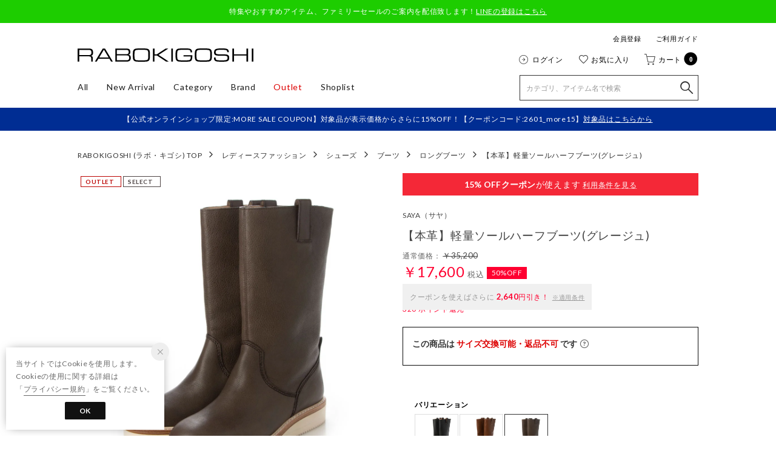

--- FILE ---
content_type: text/html;charset=UTF-8
request_url: https://raboki-webstore.com/commodity/SLKG0614D/SA370BW14051/
body_size: 152835
content:












<?xml version="1.0" encoding="UTF-8"?>
<!DOCTYPE html PUBLIC "-//W3C//DTD XHTML 1.0 Transitional//EN" "http://www.w3.org/TR/xhtml1/DTD/xhtml1-transitional.dtd">
<html xmlns="http://www.w3.org/1999/xhtml" xml:lang="ja" lang="ja">
<head>














  
    <link rel="canonical" href="https://raboki-webstore.com/commodity/SLKG0614D/SA370BW14051/">
  
  <meta http-equiv="Content-Type" content="text/html; charset=utf-8" />
  <meta name="format-detection" content="telephone=no" />
  <meta name="google-site-verification" content="SSh_Y1Zfvbd3PvsE5zCRJOsrdg8bn05HHVlnFVrTO5A" />
  <meta http-equiv="X-UA-Compatible" content="IE=edge" />
  <meta name="keywords" content="SAYA,【本革】軽量ソールハーフブーツ(グレージュ),ロングブーツ,コンフォートブーツ" />
  <link rel="icon" href="https://media.aws.locondo.jp/rabokistatic/common/img/favicon.ico?rev=e6bf53521b5f62494721bef1e44410d3a098fbd3_1768888271_491418" type="image/x-icon" />
  <link rel="shortcut icon" href="https://media.aws.locondo.jp/rabokistatic/common/img/favicon.ico?rev=e6bf53521b5f62494721bef1e44410d3a098fbd3_1768888271_491418" type="image/x-icon" />
  <link rel="index" title="【公式】ラボ・キゴシ｜オンラインショップ – SAYA &amp; works –" href="https://raboki-webstore.com" />
  <title>SAYA 【本革】軽量ソールハーフブーツ(グレージュ) -【公式】ラボ・キゴシ｜オンラインショップ – SAYA &amp; works –</title>
  
    
    
      <meta name="description" content="SAYA 【本革】軽量ソールハーフブーツ(グレージュ)" />
    
  
  <meta name="robots" content="INDEX,FOLLOW" />

  <!-- OGP -->
  








<meta property="og:type" content="website" />



  
  
    <meta property="og:url" content="https://raboki-webstore.com" />
  




  
  
    <meta property="og:title" content="SAYA 【本革】軽量ソールハーフブーツ(グレージュ) | 【公式】ラボ・キゴシ｜オンラインショップ – SAYA &amp; works –" />
  




  
    <meta property="og:image" content="https://sc3.locondo.jp/contents/commodity/shop/SLKG0614D/commodity/SA/SA370BW14051_1_l.jpg"/>
    <meta property="og:image:secure_url" content="https://sc3.locondo.jp/contents/commodity/shop/SLKG0614D/commodity/SA/SA370BW14051_1_l.jpg" />
  
  
  




  
  
    <meta property="og:description" content="SAYA 【本革】軽量ソールハーフブーツ(グレージュ)" />
  






<meta property="og:locale:alternate" content="ja_JP" />
<meta property="og:locale:alternate" content="en_US" />


<meta property="og:site_name" content="【公式】ラボ・キゴシ｜オンラインショップ – SAYA &amp; works –" />

<input type="hidden" id="displayMode" value="pc">

  <!-- criteo -->
  








<!-- common/common/tracking/criteo-hasheEmail.jsp -->
<script>
  var displayModeEl = document.getElementById('displayMode');
  var cst = (displayModeEl && displayModeEl.value === 'pc') ? 'd' : 'm';
  var che = '';
  var criteoHashedEmailSha256 = '';

  
  
</script>


<script
  src="https://ajax.googleapis.com/ajax/libs/jquery/3.7.1/jquery.min.js"
  integrity="sha256-/JqT3SQfawRcv/BIHPThkBvs0OEvtFFmqPF/lYI/Cxo=" crossorigin="anonymous"></script>
<script src="https://cdn.jsdelivr.net/npm/jquery-validation@1.20.1/dist/jquery.validate.min.js" integrity="sha256-0xVRcEF27BnewkTwGDpseENfeitZEOsQAVSlDc7PgG0=" crossorigin="anonymous"></script>


<script
  src="https://cdnjs.cloudflare.com/ajax/libs/handlebars.js/4.7.8/handlebars.min.js"
  integrity="sha512-E1dSFxg+wsfJ4HKjutk/WaCzK7S2wv1POn1RRPGh8ZK+ag9l244Vqxji3r6wgz9YBf6+vhQEYJZpSjqWFPg9gg==" crossorigin="anonymous" referrerpolicy="no-referrer"></script>

<script defer type="text/javascript" src="/resources/js/handlebars-templates/handlebars-templates.js?rev=e6bf53521b5f62494721bef1e44410d3a098fbd3_1768888271_491418"></script>
<!-- just-handlebars-helpers -->
<script type="text/javascript" src="https://media.aws.locondo.jp/_assets/js/libs/just-handlebars-helpers@1.0.19/dist/h.no-moment.js?rev=e6bf53521b5f62494721bef1e44410d3a098fbd3_1768888271_491418"></script>
<script type="text/javascript">
  // Register just-handlebars-helpers with handlebars
  H.registerHelpers(Handlebars);
  
  // レビュー小数点切り上げ
  Handlebars.registerHelper('distanceFixed', function(distance) {
    return Number(distance.toFixed(1));
  });
</script>
<!-- affiliate -->
<script defer type="text/javascript" src='/resources/js/affiliate/click.js?rev=e6bf53521b5f62494721bef1e44410d3a098fbd3_1768888271_491418'></script>
<!-- 共通css -->
<link href="https://media.aws.locondo.jp/_assets/css/_vars.css?rev=e6bf53521b5f62494721bef1e44410d3a098fbd3_1768888271_491418" rel="stylesheet">
<link href="https://media.aws.locondo.jp/_assets/css/campaignGroup.css?rev=e6bf53521b5f62494721bef1e44410d3a098fbd3_1768888271_491418" rel="stylesheet">

<link href="https://media.aws.locondo.jp/_assets/js/libs/uikit/css/uikit-locondo.css?rev=e6bf53521b5f62494721bef1e44410d3a098fbd3_1768888271_491418" rel="stylesheet">
<script 
  src="https://cdn.jsdelivr.net/npm/uikit@3.11.1/dist/js/uikit.min.js"
  integrity="sha256-ZOFigV5yX4v9o+n9usKotr5fl9TV4T5JizfqhsXTAPY=" crossorigin="anonymous"></script>
<script
  src="https://cdn.jsdelivr.net/npm/uikit@3.21.4/dist/js/uikit-icons.min.js"
  integrity="sha256-XID2iJmvBVrsn3pKfMiZzX0n10U1jb4TxB2dA9tVSuc=" crossorigin="anonymous"></script>


<link rel="stylesheet" href="https://cdnjs.cloudflare.com/ajax/libs/awesomplete/1.1.5/awesomplete.css" >
<script src="https://cdnjs.cloudflare.com/ajax/libs/awesomplete/1.1.5/awesomplete.min.js"></script>

<!-- Google Material Icon Font , flag-icons -->
<link href="https://fonts.googleapis.com/css2?family=Material+Symbols+Outlined:opsz,wght,FILL,GRAD@20..48,100..700,0..1,-50..200" rel="stylesheet" />
<link href="https://media.aws.locondo.jp/_assets/js/libs/flag-icons/css/flag-icons.min.css?rev=e6bf53521b5f62494721bef1e44410d3a098fbd3_1768888271_491418" rel="stylesheet" />

<script type="text/javascript" src="/resources/js/dayjs/dayjs.min.js?rev=e6bf53521b5f62494721bef1e44410d3a098fbd3_1768888271_491418"></script>
<script type="text/javascript" src="/resources/js/dayjs/ja.js?rev=e6bf53521b5f62494721bef1e44410d3a098fbd3_1768888271_491418"></script>


<script defer type="text/javascript" src='/resources/js/common/jquery.notification-badge.js?rev=e6bf53521b5f62494721bef1e44410d3a098fbd3_1768888271_491418'></script>


<script type="text/javascript" src="https://media.aws.locondo.jp/_assets/js/fnLoading.js?rev=e6bf53521b5f62494721bef1e44410d3a098fbd3_1768888271_491418"></script>


<script type="text/javascript" src="https://media.aws.locondo.jp/_assets/js/handlebars_helper_imageRatio.js?rev=e6bf53521b5f62494721bef1e44410d3a098fbd3_1768888271_491418"></script>

<script type="module" src="https://media.aws.locondo.jp/contents/js/app/modal_notification_inApp.js?rev=e6bf53521b5f62494721bef1e44410d3a098fbd3_1768888271_491418"></script>
<link href="https://media.aws.locondo.jp/contents/css/app/modal_notification_inApp.css?rev=e6bf53521b5f62494721bef1e44410d3a098fbd3_1768888271_491418" rel="stylesheet">



  
  <!-- gtm -->
  








<!-- Google Tag Manager -->
<script>
  (function(w, d, s, l, i) {
    w[l] = w[l] || [];
    w[l].push({
      'gtm.start' : new Date().getTime(),
      event : 'gtm.js'
    });
    var f = d.getElementsByTagName(s)[0], j = d.createElement(s), dl = l != 'dataLayer' ? '&l=' + l : '';
    j.async = true;
    j.src = '//www.googletagmanager.com/gtm.js?id=' + i + dl;
    f.parentNode.insertBefore(j, f);
  })(window, document, 'script', 'dataLayer', 'GTM-WXR563L');
</script>
<!-- End Google Tag Manager --> 
  <!-- /gtm -->
  <!-- locondo tracking -->
  










<script type="text/javascript">
  var __ti = 'a622ce8f-f460-4d43-8ce8-bc570cafc43d';
  var __vi = 'a622ce8f-f460-4d43-8ce8-bc570cafc43d';
  var __dm = 'pc';
  var __he = '';
  var __cc = '';
  var __si = 'raboki';
  var __ts = '20260123033901';
  var __tu = 'https://analysis.aws.locondo.jp/tracking';
  var __rf = document.referrer;
  var __hf = document.location.href;
  var __pt = document.location.href.split('?')[0];
  var __pl = navigator.platform;
  
  // SHOPOP トラッキングAPI URL
  var __shopopTrackingImageApiUrl = 'https://analysis.aws.locondo.jp/shopop/tracking';
  // 商品動画 トラッキングAPI URL
  var __commodityVideoTrackingApiUrl = 'https://analysis.aws.locondo.jp/commodity-video/tracking';
</script>
<script type="text/javascript" src='/resources/js/analysis/tracker.js?rev=e6bf53521b5f62494721bef1e44410d3a098fbd3_1768888271_491418' defer></script>


<input type="hidden" name="trackCommodityVideo" value="false">
  <!-- /locondo tracking -->


</head>
<body class="site_raboki">






  <!-- gtm -->
  








<!-- Google Tag Manager -->
<noscript>
  <iframe src="https://www.googletagmanager.com/ns.html?id=GTM-WXR563L"
    height="0" width="0" style="display: none; visibility: hidden"></iframe>
</noscript>
<!-- End Google Tag Manager -->
  <!-- /gtm -->
  


<input type="hidden" id="baseUrl" value='/'/>
<input type="hidden" id="api_url_base" value='https://api.aws.locondo.jp'>
<input type="hidden" id="contextPath" value="" />

<input type="hidden" id="url_base" value="/">
<input type="hidden" id="image_url_base" value="https://sc3.locondo.jp/contents/">
<input type="hidden" id="css_url_base"   value="https://media.aws.locondo.jp/contents/">

<input type="hidden" id="__locoad_tracking_url_base" value="https://analysis.aws.locondo.jp/locoad">




  
  
  
  
    <input type="hidden" id="commercialtypeNumber" value="all"/>
  

















<script src="https://cdn.jsdelivr.net/npm/i18next@23.7.6/i18next.min.js"></script>
<script>
i18next.init({
  lng: $('#siteLanguage')[0] ? $('#siteLanguage').val() : 'ja',
  ns: 'default',
  debug: false,
});
</script>
<script defer type="text/javascript" src="/resources/js/i18n-message/default-msg-ja.js?rev=e6bf53521b5f62494721bef1e44410d3a098fbd3_1768888271_491418"></script>
<script defer type="text/javascript" src="/resources/js/i18n-message/default-msg-en.js?rev=e6bf53521b5f62494721bef1e44410d3a098fbd3_1768888271_491418"></script>
<script defer type="text/javascript" src="https://media.aws.locondo.jp/_assets/js/i18n-message/assets-msg-ja.js?rev=e6bf53521b5f62494721bef1e44410d3a098fbd3_1768888271_491418"></script>
<script defer type="text/javascript" src="https://media.aws.locondo.jp/_assets/js/i18n-message/assets-msg-en.js?rev=e6bf53521b5f62494721bef1e44410d3a098fbd3_1768888271_491418"></script>



<script>
function wrapI18nUrl(url) {
  if (!$('#siteLanguage')[0]) {
    // 言語設定なし
    return url;
  }
  
  const lang = $('#siteLanguage').val();
  const languages = ['ja', 'en'];
  if (!url || !url.startsWith('/') || languages.some(l => url.startsWith('/' + l + '/'))) {
    // URL引数なし or URLがルートパス指定以外 or URLに言語設定が行われている
    return url;
  }

  // それぞれの言語のURLパスをセット
  switch (lang) {
  case 'ja':
    // 日本語の場合は、URLの操作を行わない
    return url;
  case 'en':
    return '/en' + url;
  default:
    return url;
  }
} 

$.ajaxPrefilter(function (option) {
  option.url = wrapI18nUrl(option.url);
});  
</script>


  
  
  
    











<!--ShopCode-->
<input type="hidden" id="shopCode" name="shopCode" value="SLKG0614D">

<link rel="stylesheet" type="text/css" href="https://media.aws.locondo.jp/_assets/css/pc/common-base.css?rev=e6bf53521b5f62494721bef1e44410d3a098fbd3_1768888271_491418" media="all" charset="UTF-8" />
<link rel="stylesheet" type="text/css" href="https://media.aws.locondo.jp/_assets/css/pc/common-footer.css?rev=e6bf53521b5f62494721bef1e44410d3a098fbd3_1768888271_491418" media="all" charset="UTF-8" />
<link rel="stylesheet" type="text/css" href="https://media.aws.locondo.jp/_assets/css/pc/common-header.css?rev=e6bf53521b5f62494721bef1e44410d3a098fbd3_1768888271_491418" media="all" charset="UTF-8" />
<link rel="stylesheet" type="text/css" href="https://media.aws.locondo.jp/_assets/css/pc/common-boem_style.css?rev=e6bf53521b5f62494721bef1e44410d3a098fbd3_1768888271_491418" media="all" charset="UTF-8" />
<link rel="stylesheet" type="text/css" href="https://media.aws.locondo.jp/_assets/css/style_father.css?rev=e6bf53521b5f62494721bef1e44410d3a098fbd3_1768888271_491418" media="all" charset="UTF-8" />
<link href="https://fonts.googleapis.com/css?family=Lato" rel="stylesheet">


  <link rel="stylesheet" type="text/css" href="https://media.aws.locondo.jp/_assets/css/pc/common-switching.css?rev=e6bf53521b5f62494721bef1e44410d3a098fbd3_1768888271_491418" media="all" charset="UTF-8" />



<link rel="stylesheet" type="text/css" href="https://media.aws.locondo.jp/rabokistatic/common/css/pc/raboki_common-style-v3.css?rev=e6bf53521b5f62494721bef1e44410d3a098fbd3_1768888271_491418" media="all" charset="UTF-8" />

<script type="text/javascript" src="https://media.aws.locondo.jp/_assets/js/pc/common.js?rev=e6bf53521b5f62494721bef1e44410d3a098fbd3_1768888271_491418" charset="UTF-8"></script>


<script src="https://media.aws.locondo.jp/_assets/js/libs/lazyload/lazyload.min.js?rev=e6bf53521b5f62494721bef1e44410d3a098fbd3_1768888271_491418"></script>
<script src="https://media.aws.locondo.jp/_assets/js/libs/lazyload/lazyload.instance.js?rev=e6bf53521b5f62494721bef1e44410d3a098fbd3_1768888271_491418"></script>
<link rel="stylesheet" type="text/css" href="https://media.aws.locondo.jp/_assets/js/libs/lazyload/lazyload.css?rev=e6bf53521b5f62494721bef1e44410d3a098fbd3_1768888271_491418" />



<script type="text/javascript" src="https://media.aws.locondo.jp/_assets/js/libs/Remodal/remodal.js?rev=e6bf53521b5f62494721bef1e44410d3a098fbd3_1768888271_491418"></script>
<link rel="stylesheet" type="text/css" href="https://media.aws.locondo.jp/_assets/js/libs/Remodal/remodal-default-theme.css?rev=e6bf53521b5f62494721bef1e44410d3a098fbd3_1768888271_491418" media="all" charset="UTF-8" />
<link rel="stylesheet" type="text/css" href="https://media.aws.locondo.jp/_assets/js/libs/Remodal/remodal.css?rev=e6bf53521b5f62494721bef1e44410d3a098fbd3_1768888271_491418" media="all" charset="UTF-8" />

<link rel="stylesheet" href="https://cdnjs.cloudflare.com/ajax/libs/slick-carousel/1.8.1/slick.min.css" />
<link rel="stylesheet" href="https://cdnjs.cloudflare.com/ajax/libs/slick-carousel/1.8.1/slick-theme.min.css" />
<script src="https://cdnjs.cloudflare.com/ajax/libs/slick-carousel/1.8.1/slick.min.js"></script>

<link rel="stylesheet" href="https://media.aws.locondo.jp/_assets/js/libs/tippy/light.css?rev=e6bf53521b5f62494721bef1e44410d3a098fbd3_1768888271_491418" />
<script src="https://media.aws.locondo.jp/_assets/js/libs/tippy/popper.min.js?rev=e6bf53521b5f62494721bef1e44410d3a098fbd3_1768888271_491418"></script>
<script src="https://media.aws.locondo.jp/_assets/js/libs/tippy/index.all.min.js?rev=e6bf53521b5f62494721bef1e44410d3a098fbd3_1768888271_491418"></script>

<link rel="stylesheet" href="https://code.ionicframework.com/ionicons/2.0.1/css/ionicons.min.css">


<script src="https://media.aws.locondo.jp/_assets/js/jquery.ranking.js?rev=e6bf53521b5f62494721bef1e44410d3a098fbd3_1768888271_491418"></script>
<script type="text/javascript" src="https://media.aws.locondo.jp/_assets/js/api-commodityranking.js?rev=e6bf53521b5f62494721bef1e44410d3a098fbd3_1768888271_491418"></script>


<script type="text/javascript" src='/resources/js/store.legacy.min.js?rev=e6bf53521b5f62494721bef1e44410d3a098fbd3_1768888271_491418'></script>
<script type="text/javascript" src='/resources/js/search/search-history.js?rev=e6bf53521b5f62494721bef1e44410d3a098fbd3_1768888271_491418'></script>


<script type="text/javascript" src='/resources/js/suggestSearch/pc-suggest.js?rev=e6bf53521b5f62494721bef1e44410d3a098fbd3_1768888271_491418'></script>


<script src='/resources/js/js.cookie.js?rev=e6bf53521b5f62494721bef1e44410d3a098fbd3_1768888271_491418'></script>
<script type="text/javascript" src='/resources/js/commodity/commodity-history.js?rev=e6bf53521b5f62494721bef1e44410d3a098fbd3_1768888271_491418'></script>


<script defer type="text/javascript" src="https://media.aws.locondo.jp/_assets/js/api-headerInfo.js?rev=e6bf53521b5f62494721bef1e44410d3a098fbd3_1768888271_491418"></script>


<script defer type="text/javascript" src="https://media.aws.locondo.jp/rabokistatic/common/js/raboki_service_config.js?rev=e6bf53521b5f62494721bef1e44410d3a098fbd3_1768888271_491418"></script>
<script defer type="text/javascript" src="https://media.aws.locondo.jp/_assets/js/content-guide.js?rev=e6bf53521b5f62494721bef1e44410d3a098fbd3_1768888271_491418"></script>

<script defer type="text/javascript" src="https://media.aws.locondo.jp/rabokistatic/common/js/raboki_pc-common-v3.js?rev=e6bf53521b5f62494721bef1e44410d3a098fbd3_1768888271_491418"></script>

<noscript>
  <div class="noscript">
    <div class="noscript-inner">
      <p>
        <strong>お使いのブラウザは、JavaScript機能が有効になっていません。</strong>
      </p>
      <p>このウェブサイトの機能をご利用される場合は、お使いのブラウザでJavaScriptを有効にしてください。</p>
    </div>
  </div>
</noscript>


<div id="headerInformation"></div>

<div id="header_top" class="locondo pc_header"> 
  <div id="header_ver5">
    <!-- お知らせ欄 -->
    <div class="clearfix info-ld pc" id="info_box_bottom">
      
        <p style="background-color:#1dcd00;padding: 10px;font-size: 12px;text-align: center;color:#ffffff;">特集やおすすめアイテム、ファミリーセールのご案内を配信致します！<a href="https://lin.ee/kOsFWtu"><u>LINEの登録はこちら</u></a></p>
      
    </div>
    <!-- /お知らせ欄 -->

    <!-- section nav common -->
    <div id="nav_container_common">
      <div class="innerWrap-upper lc-flexBox lc-flexBox--justify">
        <!-- section siteCI -->
        <h1><a href="/" title="RABOKIGOSHI">
            【公式】ラボ・キゴシ｜オンラインショップ – SAYA &amp; works –
          </a></h1>
        <!-- section user info -->
        <div class="header_menu">
          <ul class="links lc-flexBox lc-flexBox--right">
            
              <li><a href="/customer/customer-register">会員登録</a></li>
            
            <li><a href="/contents/guide">ご利用ガイド</a></li>
          </ul>
          <ul id="nav_user" class="lc-flexBox">
            
            
              <li>
                <a href="/login" id="user_login" class="lc-flexBox--middle">ログイン</a>
              </li>
            

            
            
            <li>
              <a href="/mypage/favorite-list/" id="user_favorite" class="lc-flexBox--middle">お気に入り</a>
            </li>
            <li>
              <a href="/cart/" id="user_cart" class="lc-flexBox--middle">カート
                <span class="num-cart">
                  0
                  
                </span>
                <span class="icon-circle"></span>
              </a>
            </li>
          </ul>
        </div>
      </div>
      <div class="innerWrap-lower lc-flexBox lc-flexBox--justify">
        <ul class="header-nav">
          <li class="header-nav__list"><a href="/search?commercialType=0|2|3">All</a></li>
          <li class="header-nav__list"><a href="/search?alignmentSequence=news%20from%20date(text)%3Adescending&commercialType=0|2|3">New Arrival</a></li>
          <li class="header-nav__list Dropdown">Category
            <div class="drop">
              <ul class="head_category">
                <li><a href="/category/pumps?commercialType=0|2|3">パンプス</a></li>
                <li><a href="/category/boots_ladies?commercialType=0|2|3">ブーツ</a></li>
                <li><a href="/category/casualshoes_l?commercialType=0|2|3">カジュアル</a></li>
                <li><a href="/category/sandal_ladies?commercialType=0|2|3">サンダル</a></li>
                <li><a href="/category/rain_ladies?commercialType=0|2|3">レイン</a></li>
                <li><a href="/category/sneakers_ladies?commercialType=0|2|3">スニーカー</a></li>
                <li><a href="/category/ladies_bags?commercialType=0|2|3">バッグ</a></li>
                <li><a href="/category/l_fashion_goods%7Cwallet_ladies?commercialType=0|2|3">グッズ</a></li>
              </ul>
            </div>
          </li>
          <li class="header-nav__list Dropdown">Brand
            <div class="drop lc-flexBox">
              <ul>
                <li class="list-item__saya"><a href="/brand/saya/?commercialType=0|2|3">SAYA</a></li>
                <li class="list-item__rabokiWorks"><a href="/brand/rabokigoshi-works/?commercialType=0|2|3">RABOKIGOSHI works</a></li>
                <li class="list-item__creer"><a href="/brand/creer-rabokigoshi/?commercialType=0|2|3">Creer</a></li>
                <li class="list-item__CHYPRE"><a href="/brand/chypre/?commercialType=0|2|3">CHYPRE</a></li>
                <li class="list-item__MISOPE"><a href="/brand/misope/?commercialType=0|2|3">MISOPE</a></li>
                <li class="list-item__rabokiCollection"><a href="/brand/raboki-collection/?commercialType=0|2|3">RABOKI collection</a></li>
                <li class="list-item__ZAFTIG"><a href="/brand/zaftig/?commercialType=0|2|3">ZAFTIG</a></li>
                <li class="list-item__econo"><a href="/brand/raboki-econo/?commercialType=0|2|3">ECONO</a></li>
                <li class="list-item__date"><a href="/brand/date/?commercialType=0|2|3">D.A.T.E.</a></li>
                <li class="list-item__paolaNutti"><a href="/brand/paola-nutti/?commercialType=0|2|3">PAOLA NUTTI</a></li>
              </ul>
            </div>
          </li>
          <li class="header-nav__list fc-red"><a href="/search?commercialType=1">Outlet</a></li>
          <li class="header-nav__list list__concept"><a href="/contents/concept">Concept</a></li>
          <li class="header-nav__list list__lookbook"><a href="/contents/lookbook">Lookbook</a></li>
          <li class="header-nav__list"><a href="/contents/shoplist">Shoplist</a></li>
        </ul>
        <div id="searchBox">
          <form id="search_mini_form" action="/search" method="get">
            
            <input type="hidden" name="fromid" value="search_mini_form">
            <div class="search_box">
              <div class="form-container">
                <div class="wrap_searchText">
                  <input id="searchText" name="searchWord" class="input" type="text" placeholder="カテゴリ、アイテム名で検索" value="" autocomplete="off">
                  <input name="commercialType" type="hidden" value="0|1|2|3" autocomplete="off">
                </div>
                <div class="wrap_searchbutton"><button class="searchbutton" type="submit" width="24" height="24"></button></div>
              </div>
              <div class="suggestBox">
                <div class="suggestBox_innner">
                  <div id="output_searchHistory" class="output_suggest"></div>
                  <div id="output_suggestA" class="output_suggest"></div>
                  <div id="output_suggestB" class="output_suggest"></div>
                </div>
              </div>
              <div id="auto_indicator" class="search_autocomplete autocomplete" style="border-color: rgb(232, 233, 237); display: none; ">検索中...</div>
            </div>
          </form>
        </div>
      </div>
    </div>

  </div>

  <!-- お知らせ欄 -->
  <div class="clearfix info-ld pc" id="info_box_top">
    
      <p style="background-color:#002d93;padding: 10px;font-size: 12px;text-align: center;color:#ffffff;">【公式オンラインショップ限定:MORE SALE COUPON】対象品が表示価格からさらに15%OFF！【クーポンコード:2601_more15】<a href="https://raboki-webstore.com/search?searchCouponCode=2601_more15&commercialType=all"><u>対象品はこちらから</u></a></p>
    
  </div>
  <!-- /お知らせ欄 -->

</div><!-- /header -->


<script type="text/x-handlebars-template" id="pcHeader_searchHistory_template">
  {{#if this}}
    <h4 class="itemSuggestTitle">検索履歴</h4>
    <ul id="searchHistoryList" class="suggest_searchHistory indexList">
      {{#each this}}
        <li class="indexItem">
          <div class="indexItemContent" data-title-localStorage="{{title}}">
            <div class="indexItemHeading">
              <a class="inner" href="{{url}}">{{title}}</a>
            </div>
          </div>
          <span class="deleteHistoryList"></span>
        </li>
      {{/each}}
    </ul>
  {{/if}}
</script>
<!-- 関連アイテムテンプレート -->
<script id="SuggestCommodities" type="text/x-handlebars-template">
  {{#if Commodities}}
    <h4 class="itemSuggestTitle">関連アイテム</h4>
    <ul class="SuggestCommoditiesList">
      {{#each Commodities}}
        <li><a href="/{{url}}"><span><img src="{{image}}" width="70" height="70"></span><span>{{name}}</span></a></li>
      {{/each}}
    </ul>
  {{/if}}
</script>
<!-- /suggest-search settings -->












<!--CustomerCode-->


<script>
  const gaCustomerCode = $('#gaCustomerCode').val();
  const gaCustomerGroupId = $('#gaCustomerGroupId').val();
  const gaBoemCustomerNo = $('#gaBoemCustomerNo').val();
  const canPushGA = (gaCustomerCode !== '' && gaCustomerCode !== undefined) ? true : false; 

  if(canPushGA) {
    const userData = {
    login_id: gaCustomerCode,
    
    user_status: gaCustomerGroupId
    };
    window.dataLayer = window.dataLayer || [];
    window.dataLayer.push(userData);
  }
</script>






<input type="hidden" id="siteName" value="RABOKIGOSHI (ラボ・キゴシ)">









<!-- common/templates/header-config.jsp -->
<input type="hidden" id="siteDomain" value="raboki-webstore.com">
<input type="hidden" id="siteTitle" value="【公式】ラボ・キゴシ｜オンラインショップ – SAYA &amp; works –">
<input type="hidden" id="schema" value="raboki">
<input type="hidden" id="isOneBrand" value="false">
<input type="hidden" id="isConvertable" value="">
<input type="hidden" id="convertReturnMethod" value="">
<input type="hidden" id="convertRequestDeadlineDays" value="">
<input type="hidden" id="properIsReturnable" value="">
<input type="hidden" id="saleIsReturnable" value="">
<input type="hidden" id="returnReturnMethod" value="">
<input type="hidden" id="properReturnFee" value="">
<input type="hidden" id="saleReturnFee" value="">
<input type="hidden" id="returnRequestDeadlineDays" value="">
<input type="hidden" id="giftService" value="false">
<input type="hidden" id="hasDeluxeGift" value="false">
<input type="hidden" id="giftCost" value="">
<input type="hidden" id="tagcutCost" value="">
<input type="hidden" id="deluxeCost" value="">
<input type="hidden" id="pointService" value="true">
<input type="hidden" id="pointRate" value="2.0">
<input type="hidden" id="pointPeriod" value="12">
<input type="hidden" id="pointGivenDaysAfterShipping" value="">
<input type="hidden" id="reviewService" value="true">
<input type="hidden" id="reviewPointService" value="true">
<input type="hidden" id="useReviewLot" value="false">
<input type="hidden" id="reviewPointRate" value="">
<input type="hidden" id="deliveryChargePost" value="">
<input type="hidden" id="deliveryChargeLate" value="">
<input type="hidden" id="deliveryChargeDate" value="">
<input type="hidden" id="deliveryChargeFast" value="">
<input type="hidden" id="deliveryChargeExpress" value="">
<input type="hidden" id="expressDeliveryCommission" value="">
<input type="hidden" id="freeShippingAmount" value="3300">
<input type="hidden" id="commissionCod" value="">
<input type="hidden" id="commissionCard" value="">
<input type="hidden" id="commissionCvs" value="">
<input type="hidden" id="commissionPayeasy" value="">
<input type="hidden" id="commissionPaypay" value="">
<input type="hidden" id="commissionDocomo" value="">
<input type="hidden" id="commissionAu" value="">
<input type="hidden" id="commissionSoftBank" value="">
<input type="hidden" id="commissionYamato" value="">
<input type="hidden" id="isPrepaidSite" value="">
<input type="hidden" id="hasCustomerGroup" value="false">

<input type="hidden" id="customerGroupTotalEndIntervalDays" value="">
<input type="hidden" id="customerGroupRangePeriod" value="">
<input type="hidden" id="returnConvertReviewable" value="false">
<input type="hidden" id="amazonPayOption" value="">
<input type="hidden" id="enableGlobalOrder" value="false">
<input type="hidden" id="enableMultiLanguage" value="false">
<input type="hidden" id="isBackOrder" value="false">
<input type="hidden" id="useSmari" value="">

  






















<!-- common/pc/commodity/commodity-top-area.jsp -->
  

  


  
<!-- ヘッダ引き継ぎ用変数 -->

  
  
  
  


  

<input type="hidden" id="catalogParam" value="?commercialType=1">

<!-- ▽ 固有css ▽ -->
<link rel="stylesheet" type="text/css" href="https://media.aws.locondo.jp/_assets/css/pc/content-product-koichi.css?rev=e6bf53521b5f62494721bef1e44410d3a098fbd3_1768888271_491418" media="all" charset="UTF-8" />

<script type="text/javascript" src="/resources/js/i18n-message/commodity-msg-ja.js?rev=e6bf53521b5f62494721bef1e44410d3a098fbd3_1768888271_491418"></script>
<script type="text/javascript" src="/resources/js/i18n-message/commodity-msg-en.js?rev=e6bf53521b5f62494721bef1e44410d3a098fbd3_1768888271_491418"></script>

<script type="text/javascript" src='/resources/js/commodity/jquery.commodity.js?rev=e6bf53521b5f62494721bef1e44410d3a098fbd3_1768888271_491418'></script>
<script type="text/javascript" src='/resources/js/commodity/jquery.commodity-pc.js?rev=e6bf53521b5f62494721bef1e44410d3a098fbd3_1768888271_491418'></script>
<script type="text/javascript" src='/resources/js/commodity/jquery.commodity-different-color.js?rev=e6bf53521b5f62494721bef1e44410d3a098fbd3_1768888271_491418'></script>
<script type="text/javascript" src='/resources/js/commodity/jquery.commodity-review-summary.js?rev=e6bf53521b5f62494721bef1e44410d3a098fbd3_1768888271_491418'></script>
<!--  採寸 -->
<script type="text/javascript" src='/resources/js/common/jquery.measurement.js?rev=e6bf53521b5f62494721bef1e44410d3a098fbd3_1768888271_491418'></script>
<!-- レビュー -->
<script type="text/javascript" src="https://media.aws.locondo.jp/_assets/js/pc/pc-api-review.js?rev=e6bf53521b5f62494721bef1e44410d3a098fbd3_1768888271_491418"></script>
<!-- マイサイズ -->
<script type="text/javascript" src='/resources/js/js.cookie.js?rev=e6bf53521b5f62494721bef1e44410d3a098fbd3_1768888271_491418'></script>
<script type="text/javascript" src='/resources/js/common/jquery.mysize-common.js?rev=e6bf53521b5f62494721bef1e44410d3a098fbd3_1768888271_491418'></script>
<!-- lazyload -->
<script src="https://media.aws.locondo.jp/_assets/js/libs/lazyload/lazyload.min.js?rev=e6bf53521b5f62494721bef1e44410d3a098fbd3_1768888271_491418"></script>
<script src="https://media.aws.locondo.jp/_assets/js/libs/lazyload/lazyload.instance.js?rev=e6bf53521b5f62494721bef1e44410d3a098fbd3_1768888271_491418"></script>
<link rel="stylesheet" type="text/css" href="https://media.aws.locondo.jp/_assets/js/libs/lazyload/lazyload.css?rev=e6bf53521b5f62494721bef1e44410d3a098fbd3_1768888271_491418" />
<!-- お気に入りブランド -->
<script type="text/javascript" src="/resources/js/brand/mybrand.js?rev=e6bf53521b5f62494721bef1e44410d3a098fbd3_1768888271_491418"></script>
<!-- クーポン/カウントダウン -->
<script type="text/javascript" src="https://media.aws.locondo.jp/_assets/js/pc/pc-commodity-koichi.js?rev=e6bf53521b5f62494721bef1e44410d3a098fbd3_1768888271_491418"></script>
<!-- アフィリエイト -->
<script defer type="text/javascript" src='/resources/js/affiliate/click.js?rev=e6bf53521b5f62494721bef1e44410d3a098fbd3_1768888271_491418'></script>





<!------- ▽ contents_ver4 ▽ ------->
<section id="contents_ver4" class="product_main">

  <!-- breadcrumbs -->
  <div id="breadcrumbsList" class="breadcrumbs clearfix breadcrumbs_child">
    <p><a href="javascript:history.back();">
      [ 前に戻る ]
      
      </a></p>
  </div>
  









<!-- common/common/commodity/elm_commodity-breadcrumbs_template.jsp -->
<script type="text/x-handlebars-template" id="commodity-breadcrumbs_template">
  {{#each breadcrumbs}}
    <ul class="clearfix">
        
          
          
            <li><a href="/">ホーム</a></li>
          
        
        {{#each ancestors}}
          {{#if category_code}}
            <li  data-breadcrumbsName="{{formatBreadcrumbs-Home category_name_pc}}"><a href="{{../../base_url}}category/{{formatLinkCatalogParam category_code}}">{{formatBreadcrumbs-Home category_name_pc}}</a></li>
          {{/if}}
        {{/each}} 
        <li data-breadcrumbsName="{{category_name_pc}}"><a href="{{../base_url}}category/{{formatLinkCatalogParam category_code}}">{{category_name_pc}}</a></li>
    </ul>
  {{/each}}
</script>
  <script type="text/javascript" src="https://media.aws.locondo.jp/_assets/js/pc/pc-breadcrumbs.js?rev=e6bf53521b5f62494721bef1e44410d3a098fbd3_1768888271_491418"></script>

  <script type="application/ld+json">
    {
      "@context": "https://schema.org",
      "@type": "BreadcrumbList",
      "itemListElement": [{
        "@type": "ListItem",
        "position": 1,
        "name": "RABOKIGOSHI",
        "item": "https://raboki-webstore.com"
      }
        
        ,{
          "@type": "ListItem",
          "position": 2,
          "name": "レディースファッション",
          "item": "https://raboki-webstore.com/category/L/?commercialType=1"
        }
        
        ,{
          "@type": "ListItem",
          "position": 3,
          "name": "シューズ",
          "item": "https://raboki-webstore.com/category/ladies/?commercialType=1"
        }
        
        ,{
          "@type": "ListItem",
          "position": 4,
          "name": "ブーツ",
          "item": "https://raboki-webstore.com/category/boots_ladies/?commercialType=1"
        }
        
        ,{
          "@type": "ListItem",
          "position": 5,
          "name": "ロングブーツ",
          "item": "https://raboki-webstore.com/category/longboots_l/?commercialType=1"
        }
        
        ,{
          "@type": "ListItem",
          "position": 6,
          "name": "【本革】軽量ソールハーフブーツ(グレージュ)"
        }
      ]
    }
  </script>

  <!----------------------------
  product_contents
  ----------------------------->
  <div id="product_contents" class="product_contents multiBrand  discountPeriod">

    <input type="hidden" id="commodityCode" value="SA370BW14051"/>
    <input type="hidden" id="shopCode" value="SLKG0614D"/>
    <input type="hidden" id="brandCode" value="SA370"/>
    <input type="hidden" id="commodityKind" value="shoes"/>
    <input type="hidden" id="relatedCategory1" value="longboots_l"/>
    <input type="hidden" id="searchBrandName" value='SAYA'>
    <input type="hidden" id="ProductItemName" value='【本革】軽量ソールハーフブーツ(グレージュ)'>
    <input type="hidden" id="kokuinEnabledFlag" value="false">

    <!-- ▼お気に入り完了メッセージ▼ -->
    

    <!-- ▼エラー表示領域▼ -->
    









<!-- webapp/WEB-INF/views/common/pc/commodity/commodity-main-image.jsp -->

<div id="product_img" class="product_img">
  <ul class="item-icons clearfix">
    
    
      <li class="icon-outlet">OUTLET</li>
    
    
    
    
    
      <li class="icon-select">
        SELECT
      </li>
    
    
    
    
    
    
    
    
    
  </ul>

  <section class="mainImage-container" data-commoditycode="SA370BW14051">
    








<!-- common/common/commodity/elm_mainImage-carousel.jsp -->


<link rel="stylesheet" href="https://cdn.jsdelivr.net/npm/swiper@11.2.10/swiper-bundle.min.css"
  integrity="sha256-dMpqrlRo28kkeQw7TSGaCJuQo0utU6D3yjpz5ztvWrg=" crossorigin="anonymous">
<script src="https://cdn.jsdelivr.net/npm/swiper@11.2.10/swiper-bundle.min.js"
  integrity="sha256-mF8SJMDu7JnTZ6nbNeWORLIefrnORYMbFbTBCOQf2X8=" crossorigin="anonymous"></script>

<link rel="stylesheet" href="https://cdnjs.cloudflare.com/ajax/libs/photoswipe/5.4.4/photoswipe.min.css"
  integrity="sha512-LFWtdAXHQuwUGH9cImO9blA3a3GfQNkpF2uRlhaOpSbDevNyK1rmAjs13mtpjvWyi+flP7zYWboqY+8Mkd42xA==" crossorigin="anonymous" />
<script src="https://cdnjs.cloudflare.com/ajax/libs/photoswipe/5.4.4/umd/photoswipe.umd.min.js"
  integrity="sha512-BXwwGU7zCXVgpT2jpXnTbioT9q1Byf7NEXVxovTZPlNvelL2I/4LjOaoiB2a19L+g5za8RbkoJFH4fMPQcjFFw==" crossorigin="anonymous"></script>
<script src="https://cdnjs.cloudflare.com/ajax/libs/photoswipe/5.4.4/umd/photoswipe-lightbox.umd.min.js"
  integrity="sha512-D16CBrIrVF48W0Ou0ca3D65JFo/HaEAjTugBXeWS/JH+1KNu54ZOtHPccxJ7PQ44rTItUT6DSI6xNL+U34SuuQ==" crossorigin="anonymous"></script>

<!-- 商品画像 ホバーzoom -->
<script src="https://cdn.jsdelivr.net/npm/drift-zoom@1.5.1/dist/Drift.min.js"
  integrity="sha256-NxFJQwrCJ6A6W+FDv0+2D3hSIJDsa7rYryH/nKfQUaw=" crossorigin="anonymous"></script>
<link rel="stylesheet" href="https://cdn.jsdelivr.net/npm/drift-zoom@1.5.1/dist/drift-basic.min.css"
  integrity="sha256-f4BX1RWWppaSo5emBm6+8dHL8OIzuKLhAWLy6MNjndk=" crossorigin="anonymous">

<link href="https://media.aws.locondo.jp/_assets/css/commodity-mainImage.css?rev=e6bf53521b5f62494721bef1e44410d3a098fbd3_1768888271_491418" rel="stylesheet"/>
<script src="https://media.aws.locondo.jp/_assets/js/commodity-photoswipe-options.js?rev=e6bf53521b5f62494721bef1e44410d3a098fbd3_1768888271_491418"></script>
<script src="https://media.aws.locondo.jp/_assets/js/commodity-mainImage.js?rev=e6bf53521b5f62494721bef1e44410d3a098fbd3_1768888271_491418"></script>


<div class="mainImage-carousel">
  <div class="inner swiper-wrapper" id="mainImage-group">
    
    
    
    

    
    
      
        
        
        
        
          <figure class="swiper-slide" data-img="image-file">
            <a href="https://sc3.locondo.jp/contents/commodity_image/SA/SA370BW14051_1_l.jpg"
               data-pswp-width="1100" data-pswp-height="1100">
              <img
                src="https://sc3.locondo.jp/contents/commodity_image/SA/SA370BW14051_1_l.jpg"
                alt="【本革】軽量ソールハーフブーツ(グレージュ)"
                
              />
            </a>
          </figure>
                  
      
    
      
        
        
        
        
          <figure class="swiper-slide" data-img="image-file">
            <a href="https://sc3.locondo.jp/contents/commodity_image/SA/SA370BW14051_2_l.jpg"
               data-pswp-width="1100" data-pswp-height="1100">
              <img
                src="https://sc3.locondo.jp/contents/commodity_image/SA/SA370BW14051_2_l.jpg"
                alt="【本革】軽量ソールハーフブーツ(グレージュ)"
                loading="lazy"
              />
            </a>
          </figure>
                  
      
    
      
        
        
        
        
          <figure class="swiper-slide" data-img="image-file">
            <a href="https://sc3.locondo.jp/contents/commodity_image/SA/SA370BW14051_3_l.jpg"
               data-pswp-width="1100" data-pswp-height="1100">
              <img
                src="https://sc3.locondo.jp/contents/commodity_image/SA/SA370BW14051_3_l.jpg"
                alt="【本革】軽量ソールハーフブーツ(グレージュ)"
                loading="lazy"
              />
            </a>
          </figure>
                  
      
    
      
        
        
        
        
          <figure class="swiper-slide" data-img="image-file">
            <a href="https://sc3.locondo.jp/contents/commodity_image/SA/SA370BW14051_4_l.jpg"
               data-pswp-width="1100" data-pswp-height="1100">
              <img
                src="https://sc3.locondo.jp/contents/commodity_image/SA/SA370BW14051_4_l.jpg"
                alt="【本革】軽量ソールハーフブーツ(グレージュ)"
                loading="lazy"
              />
            </a>
          </figure>
                  
      
    
      
        
        
        
        
          <figure class="swiper-slide" data-img="image-file">
            <a href="https://sc3.locondo.jp/contents/commodity_image/SA/SA370BW14051_5_l.jpg"
               data-pswp-width="1100" data-pswp-height="1100">
              <img
                src="https://sc3.locondo.jp/contents/commodity_image/SA/SA370BW14051_5_l.jpg"
                alt="【本革】軽量ソールハーフブーツ(グレージュ)"
                loading="lazy"
              />
            </a>
          </figure>
                  
      
    
      
        
        
        
        
          <figure class="swiper-slide" data-img="image-file">
            <a href="https://sc3.locondo.jp/contents/commodity_image/SA/SA370BW14051_6_l.jpg"
               data-pswp-width="1100" data-pswp-height="1100">
              <img
                src="https://sc3.locondo.jp/contents/commodity_image/SA/SA370BW14051_6_l.jpg"
                alt="【本革】軽量ソールハーフブーツ(グレージュ)"
                loading="lazy"
              />
            </a>
          </figure>
                  
      
    
    <script>
      function showVideoFallback(videoId) {
        const video = document.getElementById(videoId);
        const fallback = document.getElementById('fallback-' + videoId);
        if (video) {
          video.style.display = 'none';
          video.classList.add('video-error');
        }
        if (fallback) fallback.style.display = 'block';
      }
    </script>
  </div>

  
  <div class="swiper-button-prev"></div>
  <div class="swiper-button-next"></div>
  <div class="swiper-counter"></div>
</div>
    <div id="-js-modelSizeInfo" class="modelSizeInfo"></div>
    








<!-- common/common/commodity/elm_mainImage-thumbList.jsp -->


<div id="wrap_mainImage-thumbList">
  <div class="mainImage-thumbList">
    <h3 class="heading" style="display:none;">
      商品画像一覧
      
      <button class="uk-modal-close">
        戻る
        
      </button>
    </h3>
    
    
    
    
    
      <figure >
        <img src="https://sc3.locondo.jp/contents/commodity_image/SA/SA370BW14051_1_m.jpg" 
            alt="【本革】軽量ソールハーフブーツ(グレージュ)｜詳細画像" 
            width="70" height="70" />
      </figure>
    
      <figure >
        <img src="https://sc3.locondo.jp/contents/commodity_image/SA/SA370BW14051_2_m.jpg" 
            alt="【本革】軽量ソールハーフブーツ(グレージュ)｜詳細画像" 
            width="70" height="70" />
      </figure>
    
      <figure >
        <img src="https://sc3.locondo.jp/contents/commodity_image/SA/SA370BW14051_3_m.jpg" 
            alt="【本革】軽量ソールハーフブーツ(グレージュ)｜詳細画像" 
            width="70" height="70" />
      </figure>
    
      <figure >
        <img src="https://sc3.locondo.jp/contents/commodity_image/SA/SA370BW14051_4_m.jpg" 
            alt="【本革】軽量ソールハーフブーツ(グレージュ)｜詳細画像" 
            width="70" height="70" />
      </figure>
    
      <figure >
        <img src="https://sc3.locondo.jp/contents/commodity_image/SA/SA370BW14051_5_m.jpg" 
            alt="【本革】軽量ソールハーフブーツ(グレージュ)｜詳細画像" 
            width="70" height="70" />
      </figure>
    
      <figure >
        <img src="https://sc3.locondo.jp/contents/commodity_image/SA/SA370BW14051_6_m.jpg" 
            alt="【本革】軽量ソールハーフブーツ(グレージュ)｜詳細画像" 
            width="70" height="70" />
      </figure>
    
  </div>
<div>
<script>
  $(function () {
    if ($('#displayMode').val() !== 'pc'){
      const $modal = $('#wrap_mainImage-thumbList');
      const $modalInner = $('.mainImage-thumbList');
      if ($modal.length) {
        $modal.attr('uk-modal', '');
        $modalInner.addClass('uk-modal-dialog');
        UIkit.update();
      }
    }
  });
</script>

  </section>

  
  
  
  
  
  

  
  
 
  
  

  
  








<!-- common/common/commodity/elm_related_product.jsp -->

<script>
$(function(){
  $('#related_product .catalogList>li').each(function (index) {
    var array_apparelSizeSet = ["EW", "EM", "EC", "EU", "EB"];
    //skuのカテゴリ識別子を取得
    var item_apparelSize = $(this).find('.relatedAnyCommodity_sku').val().slice(5, 9).replace(/[0-9]/g, '');

    var i = 0;
    $.each(array_apparelSizeSet, function (index, value) {
      if (item_apparelSize.includes(value)) {
        i++;
      }
    });
    //アパレルカテゴリの数 = i
    if (i == 0) {
      //アパレルがない時の処理
      $(this).addClass('-square');
    } else {
      $(this).addClass('-rectangle');
    }
  })
});
</script>











<!-- common/common/commodity/elm_product_video.jsp -->


  
  

  
  

  
  

  
  
    








<!-- common/common/commodity/elm_reco_product.jsp -->
<div id="reco_product" class="reco_product">
  <h2 class="heading">
    おすすめアイテム
    
  </h2>
  <div id="reco">
    現在おすすめアイテムはありません。
    
  </div>
</div>
<script>
  $(document).ready(function() {
    if ($('#commodityCode').val()) {
      var data = {
      boem:1,
      commodity_code : $('#commodityCode').val(),
      commercial_type	:$('#commercialtypeNumber').val(),
      limit : 9,
      
      schema : $('#schema').val()
      };
      var recommend_api_url = $('#api_url_base').val() + '/similarities.jsonp';
      commodityRanking('#reco', data, "#catalogList_template", {url : recommend_api_url}, "_rk");
    }
  });
</script>
  
</div>









<!-- common/pc/commodity/commodity-detail.jsp -->

<div id="product_right_container" class="product_right_container">

  <!-- STAFF START カート計測タグ用 -->
  <input type="hidden" id="merchantId" value="">

  <!-- 数量変更 js -->
  

  
  
   <div class="couponhead"></div>
  

  
  <div id="product_detail" class="product_detail -no-lc">

    <!-- [descente]商品アイコン -->
    

    <div id="product_detail_header" class="product_detail_header">
      
      
        <div class="related_brand">
            
              
              
                <a href="/brand/saya/">
              
            
            SAYA<span class="related_brand__ruby">（サヤ）</span>
            
          </a>
        </div>
      
      
      <h1 class="commodityName">
        【本革】軽量ソールハーフブーツ(グレージュ)
        
      </h1>
      
      <div id="price_point" class="price_point discountPeriod">
        
        
          
          
            <div class="price_box">
              
              
              
              
                
                
                  <span class="makerPrice -discount">
                    <span class="makerPrice_label">
                      
                        
                          
                          通常価格：
                        
                      
                      
                      </span>
                    <p class="old_price">
                      <span class="price" data-ge-price data-pc="">￥35,200
                      </span>
                    </p>
                  </span>
                
              
              <div class="inner">
                
                  
                  
                  
                    <div class="wrap -special_price">
                      <p class="special_price">
                        <span class="price">
                          <span id="mrkSalesPrice" data-ge-price data-pc="">￥17,600</span>
                          <small class="price-suffixTax">税込</small>
                          
                            
                            
                            
                              <span class="discountRate">50%OFF</span>
                            
                          
                        </span>
                      </p>
                    </div>
                  
                  
                
                
              </div>
            </div>
          
        
        <div id="-js-discountedPrice"></div>
        <div id="-js-magaseekCard_point"></div>
      </div>

      
      <div class="wrap_note_point">
        
          
          
            
              
                <p class="note_point">
                  
                  <span class="customerCommodityPoint">320</span>
                  ポイント還元
                  
                </p>
              
              
            
          
        
      </div>

      
      
        
        
          <!-- review summary -->
          <div class="rev_summary_block_wrap">
            <div id="rev_summary_block"></div>
          </div>
          <script type="text/x-handlebars-template" id="review_summary_template">
            {{#if this.count}}

              
                
                
                  <dd class="rating_summary_Box">
                    <div class="rating" style="width: {{this.score}}%;"></div>
                  </dd>
                  
                  <span class="rating_summary_count">({{this.count}})</span>
                  
                
              
            {{/if}}
          </script>
        
      

      
      
        <p class="related_shopLink">
          <span>ショップ：</span>
          
          <a href="/in-shop/SLKG0614D/">RABOKIGOSHI ラボキゴシ</a>
        </p>
      
        <!-- 管理画面に「サイト表記ショップ名」が入力されてない かつ　ブランド公式ショップ指定あり -->
        

      
      

      
      
        








<!-- common/pc/commodity/elm_delivery_date.jsp -->
<div id="delivery_date" class="clearfix">
  <div class="delivery_date_wrap">
    <ul>
      
        <li class="free">
        この商品は
        
          
          
            <span class="insertto primary">サイズ交換可能・返品不可</span>
          
        
        です
          <div class="help_icon">
            
              
              
              
                <a href="/contents/guide#return" target="_blank"><span class="icon-A13-question"></span></a>
              
            
          </div>
        </li>
      
      
      
      
    </ul>

    <!--お届け日時表示-->
    
  </div>
  
  <input type="hidden" name="limitDate" value="2026-01-23 14:01:00.000" />
  <input type="hidden" name="deliveryDate" value="2026-01-24 14:01:00.000" />
</div>
      
    </div>

    <div class="shopping_cantrol_wrap">
      
      <div class="wrap_different_color_list">
        <input type="hidden" id="imageUrl" value='https://sc3.locondo.jp/contents/'/>
        <div id="different_color_list" class="different_color_list">
          <div uk-spinner></div>
        </div>
        <script type="text/x-handlebars-template" id="different_color_list_template">              
          <p class="heading">
            バリエーション
            
          </p>
          <ul id="color-selector" class="color-selector">
            {{#each relatedCommodityStocks}}
              <li class="{{imageRatioByCommodityCode commodityCode}} {{#if (eqw commodityCode ../commodityStock/commodityCode)}}currentCommodityColor{{/if}}">
                <a class="product-image" href="{{../base_url}}commodity/{{shopCode}}/{{commodityCode}}/{{../catalog_param}}">
                  <img src="{{../image_url}}commodity_image/{{trimString commodityCode}}/{{commodityCode}}_thumb.jpg" alt="{{colorName}}"/>
                </a>
                <p class="colorName">{{colorName}}</p>
                
                {{#if (neqw commodityCode ../commodityStock/commodityCode)}}
                  <div class="popupRelatedStock" id="popup_{{commodityCode}}"></div>
                {{/if}}
              </li>
            {{/each}}
          </ul>
        </script>
        <script type="text/x-handlebars-template" id="different_color_list_stockStatus_template">
          <p class="heading">
            <span class="relatedColorName">{{colorNameString colorName}}</span>
            の在庫
            
          </p>
          <ul class="stockStatusList">
            {{#each detailList}}
              {{#if stock__normal}}
                <li>
                  {{sizeLabel}}:
                  <span class="stock__normal">
                    ○
                  </span>
                </li>
              {{/if}}
              {{#if stock__little}}
                <li>
                  {{sizeLabel}}:
                  <span class="stock__little">
                    △{{availableStockQuantity}}点
                    
                  </span>
                </li>
              {{/if}}
              {{#if stock__oos}}
                <li>
                  {{sizeLabel}}:
                  <span class="stock__oos">
                    ✕
                  </span>
                </li>
              {{/if}}
            {{/each}}
          </ul>
        </script>
      </div>

      
      

      
      

      <!-- shopping_cantrol -->
      








<!-- common/pc/commodity/elm_shopping_cantrol.jsp -->
<link rel="stylesheet" href="https://media.aws.locondo.jp/_assets/css/pc/shopping_cantrol.css?rev=e6bf53521b5f62494721bef1e44410d3a098fbd3_1768888271_491418" />
<div class="shopping_cantrol commoditySizelist  -availablePlaceStock" >
  
  
    <div class="heading">
      <div class="-size">
        サイズ
        
      </div>
      <div class="-stock">
        在庫
        
      </div>
      <!--数量を選択(oasys)-->
      
      <div class="-fav">
        お気に入り
        
      </div>
    </div>
  
  <ul class="sizeConfigGroup">
    
      <li class="sku_SA370BW14051322 -outofstock"  data-sku="SA370BW14051322">
        
        <div class="wrap_size_stock">
          <div class="size">220/22cm</div>
          <div class="stock">
            <!-- common/common/commodity/elm_stock.jsp -->

  
  
  
  
  
  
  
  
  
  
  
  
    <span data-zaiko-label="outOfStock">なし</span>
  


          </div>
        </div>
        
        
        
        <div class="order cartInBtn">
          
            
            
            
            
            

            
            
            
            
            
              
                
                
                
                
                  <span class="out-of-stock">
                    品切れ
                    
                  </span>
                
              
            
          
        </div>
        
        
        

        
        <div class="fav">
          
            
            
              <button
                onclick="$(this).addFavorite('SA370BW14051322')"
                data-size-label="220/22cm"
                data-jan-code='4550184452141'
                onmouseout="this.style.cursor='auto';"
                onmouseover="this.style.cursor='pointer';"
                class="-not-already" >
              </button>
            
          
        </div>
      </li>
    
      <li class="sku_SA370BW14051130 -outofstock"  data-sku="SA370BW14051130">
        
        <div class="wrap_size_stock">
          <div class="size">225/22.5cm</div>
          <div class="stock">
            <!-- common/common/commodity/elm_stock.jsp -->

  
  
  
  
  
  
  
  
  
  
  
  
    <span data-zaiko-label="outOfStock">なし</span>
  


          </div>
        </div>
        
        
        
        <div class="order cartInBtn">
          
            
            
            
            
            

            
            
            
            
            
              
                
                
                
                
                  <span class="out-of-stock">
                    品切れ
                    
                  </span>
                
              
            
          
        </div>
        
        
        

        
        <div class="fav">
          
            
            
              <button
                onclick="$(this).addFavorite('SA370BW14051130')"
                data-size-label="225/22.5cm"
                data-jan-code='4550184452158'
                onmouseout="this.style.cursor='auto';"
                onmouseover="this.style.cursor='pointer';"
                class="-not-already" >
              </button>
            
          
        </div>
      </li>
    
      <li class="sku_SA370BW14051131 -outofstock"  data-sku="SA370BW14051131">
        
        <div class="wrap_size_stock">
          <div class="size">230/23cm</div>
          <div class="stock">
            <!-- common/common/commodity/elm_stock.jsp -->

  
  
  
  
  
  
  
  
  
  
  
  
    <span data-zaiko-label="outOfStock">なし</span>
  


          </div>
        </div>
        
        
        
        <div class="order cartInBtn">
          
            
            
            
            
            

            
            
            
            
            
              
                
                
                
                
                  <span class="out-of-stock">
                    品切れ
                    
                  </span>
                
              
            
          
        </div>
        
        
        

        
        <div class="fav">
          
            
            
              <button
                onclick="$(this).addFavorite('SA370BW14051131')"
                data-size-label="230/23cm"
                data-jan-code='4550184452165'
                onmouseout="this.style.cursor='auto';"
                onmouseover="this.style.cursor='pointer';"
                class="-not-already" >
              </button>
            
          
        </div>
      </li>
    
      <li class="sku_SA370BW14051132 -outofstock"  data-sku="SA370BW14051132">
        
        <div class="wrap_size_stock">
          <div class="size">235/23.5cm</div>
          <div class="stock">
            <!-- common/common/commodity/elm_stock.jsp -->

  
  
  
  
  
  
  
  
  
  
  
  
    <span data-zaiko-label="outOfStock">なし</span>
  


          </div>
        </div>
        
        
        
        <div class="order cartInBtn">
          
            
            
            
            
            

            
            
            
            
            
              
                
                
                
                
                  <span class="out-of-stock">
                    品切れ
                    
                  </span>
                
              
            
          
        </div>
        
        
        

        
        <div class="fav">
          
            
            
              <button
                onclick="$(this).addFavorite('SA370BW14051132')"
                data-size-label="235/23.5cm"
                data-jan-code='4550184452172'
                onmouseout="this.style.cursor='auto';"
                onmouseover="this.style.cursor='pointer';"
                class="-not-already" >
              </button>
            
          
        </div>
      </li>
    
      <li class="sku_SA370BW14051134 -outofstock"  data-sku="SA370BW14051134">
        
        <div class="wrap_size_stock">
          <div class="size">240/24cm</div>
          <div class="stock">
            <!-- common/common/commodity/elm_stock.jsp -->

  
  
  
  
  
  
  
  
  
  
  
  
    <span data-zaiko-label="outOfStock">なし</span>
  


          </div>
        </div>
        
        
        
        <div class="order cartInBtn">
          
            
            
            
            
            

            
            
            
            
            
              
                
                
                
                
                  <span class="out-of-stock">
                    品切れ
                    
                  </span>
                
              
            
          
        </div>
        
        
        

        
        <div class="fav">
          
            
            
              <button
                onclick="$(this).addFavorite('SA370BW14051134')"
                data-size-label="240/24cm"
                data-jan-code='4550184452189'
                onmouseout="this.style.cursor='auto';"
                onmouseover="this.style.cursor='pointer';"
                class="-not-already" >
              </button>
            
          
        </div>
      </li>
    
      <li class="sku_SA370BW14051133 -outofstock"  data-sku="SA370BW14051133">
        
        <div class="wrap_size_stock">
          <div class="size">245/24.5cm</div>
          <div class="stock">
            <!-- common/common/commodity/elm_stock.jsp -->

  
  
  
  
  
  
  
  
  
  
  
  
    <span data-zaiko-label="outOfStock">なし</span>
  


          </div>
        </div>
        
        
        
        <div class="order cartInBtn">
          
            
            
            
            
            

            
            
            
            
            
              
                
                
                
                
                  <span class="out-of-stock">
                    品切れ
                    
                  </span>
                
              
            
          
        </div>
        
        
        

        
        <div class="fav">
          
            
            
              <button
                onclick="$(this).addFavorite('SA370BW14051133')"
                data-size-label="245/24.5cm"
                data-jan-code='4550184452196'
                onmouseout="this.style.cursor='auto';"
                onmouseover="this.style.cursor='pointer';"
                class="-not-already" >
              </button>
            
          
        </div>
      </li>
    
      <li class="sku_SA370BW14051135 -outofstock"  data-sku="SA370BW14051135">
        
        <div class="wrap_size_stock">
          <div class="size">250/25cm</div>
          <div class="stock">
            <!-- common/common/commodity/elm_stock.jsp -->

  
  
  
  
  
  
  
  
  
  
  
  
    <span data-zaiko-label="outOfStock">なし</span>
  


          </div>
        </div>
        
        
        
        <div class="order cartInBtn">
          
            
            
            
            
            

            
            
            
            
            
              
                
                
                
                
                  <span class="out-of-stock">
                    品切れ
                    
                  </span>
                
              
            
          
        </div>
        
        
        

        
        <div class="fav">
          
            
            
              <button
                onclick="$(this).addFavorite('SA370BW14051135')"
                data-size-label="250/25cm"
                data-jan-code='4550184452202'
                onmouseout="this.style.cursor='auto';"
                onmouseover="this.style.cursor='pointer';"
                class="-not-already" >
              </button>
            
          
        </div>
      </li>
    
  </ul>

  
  <div uk-modal id="memberPriceCart" class="memberPriceCart">
    <div class="uk-modal-dialog uk-modal-body uk-margin-auto-vertical">
      <button class="uk-modal-close-default" type="button" uk-close></button>
      <div class="memberPriceCart__content">
        <p>
          こちらは、会員価格が設定されています。<br>ログインしてからカートに入れてください。
          
        </p>
        <p class="memberPrice__carttoLogin">
          <a href='/login/redirect?path=commodity/SLKG0614D/SA370BW14051'>
            ログイン
            
          </a>
        </p>
      </div>
    </div>
  </div>
  

  <form id="add_cart" action="/commodity/addcart"  style="display:none;" method="post">
    <input type="hidden" name="shopCode">
    <input type="hidden" name="commodityCode">
    <input type="hidden" name="skuCode">
    <input type="hidden" name="headerCommercialType">
  </form>
</div>




      
      

      
      <div class="alt_fav_wrap">
        
        <div class="alt_fav_block">
          
            <p class="fav_count_txt icon-A07-hert-outline">お気に入り登録者数：<span>12</span>人</p>
            <p class="fav_info_txt">お気に入りに登録すると<strong>値下げ</strong>や<strong>再入荷</strong>の際にご連絡します</p>
          
          
        </div>
      </div>

      
      
        
      

      
      <div class="fav_result_success fav_alert_container inner_left" style="display:none;">
        <div class="fav_alert_inner">
          
            <h4><span class="none_charles"><a href="/mypage/favorite-list">お気に入り</a>に</span>登録しました。</h4>
          
          
          
            <p><span class="none_charles">お気に入り商品は</span>以下の場合にメールでご連絡します。</p>
            <ul>
              <li>・値段が下がった場合</li>
              <li>・在庫が「残りわずか」になった場合</li>
              <li>・在庫が再入荷された場合</li>
              <li>※再入荷しない商品もございますのでご了承ください</li>
            </ul>
            <p class="lc-u-mt-10"><span class="none_charles">お気に入り商品の</span>メール受信設定は<a href="/mypage/mail-magazine">マイページ</a>で変更できます。</p>
          
          
        </div>
        <p class="fav_alert_btn"><a href="/mypage/favorite-list">お気に入りリスト</a></p>
        <p class="fav_alert_close"><a href="#" onclick="javascript:$('.fav_result_success').fadeOut('fast');return false;">閉じる</a></p>
      </div>
      <div class="fav_result_already fav_alert_container inner_center" style="display:none;">
        <div class="fav_alert_inner">
          
            <h4><span class="none_charles"><a href="/mypage/favorite-list">お気に入り</a>から</span>削除しました。</h4>
          
          
        </div>
        <p class="fav_alert_btn"><a href="/mypage/favorite-list">お気に入りリスト</a></p>
        <p class="fav_alert_close"><a href="#" onclick="javascript:$('.fav_result_already').fadeOut('fast');return false;">閉じる</a></p>
      </div>
      <div class="fav_result_notlogin fav_alert_container inner_left" style="display:none;">
        <div class="fav_alert_inner">
          
            <h4>お気に入りに追加するためには<br /><a href="/login">ログイン</a>が必要です。</h4>
            <p>お気に入り商品は以下の場合にメールでご連絡します。</p>
            <ul>
              <li>・値段が下がった場合</li>
              <li>・在庫が「残りわずか」になった場合</li>
              <li>・在庫が再入荷された場合</li>
            </ul>
          
          
        </div>
        <p class="fav_alert_btn"><a href="/mypage/favorite-list">ログイン</a></p>
        <p class="fav_alert_close"><a href="#" onclick="javascript:$('.fav_result_notlogin').fadeOut('fast');return false;">閉じる</a></p>
      </div>
      <div class="fav_result_reload fav_alert_container inner_center" style="display:none;">
        <div class="fav_alert_inner">
          
            <h4>画面の更新をしてください。</h4>
          
          
        </div>
        <p class="fav_alert_close"><a href="" onclick="javascript:$('.fav_result_reload').fadeOut('fast');return false;">閉じる</a></p>
      </div>
    </div>
  </div>
  <div id="drift-zoom-pane"></div>

  <div class="wrap-bottom_product_right_container">
    
    
      <div id="favoriteBrandCommodityPage" class="favoriteBrand">
        <div class="favoriteBrand-btn">
          
            
            
              <button style="display:none;" class="favoriteBrand-btn-login" data-remodal-target="favoriteBrand-login-modal">
                <i></i>
                <span class="text">
                  マイブランドに登録
                  
                </span>
              </button>
              <button style="display:none;" class="favoriteBrand-btn-add" onclick="updateMybrand({favorite: true});">
                <i></i>
                <span class="text">
                  マイブランドに登録
                  
                </span>
              </button>
              <button style="display:none;" class="favoriteBrand-btn-del" onclick="updateMybrand({favorite: false});">
                <i></i>
                <span class="text">
                  マイブランドに登録済み
                  
                </span>
              </button>
            
          
        </div>
      </div>
    
    
    <div id="inquiry_link" class="inquiry_link">
      
        <button uk-toggle="#wancoModal_commodity"
          
          >
          <span class="inquiryLink_icon">
            
              この商品に関するお問い合わせ
              
            
            
          </span>
        </button>
      
      
    </div>
  </div>

  
  

  








<!-- common/pc/commodity/elm_product_detail_bottom.jsp -->

<div id="product_detail_bottom" class="product_detail_bottom">

  <span class="product_text_with_size_detail" style="display:none">
    <ul class="list_tab">
      <li id="product_description" class="current"><a href="javascript:void(0);"><h3>
        商品説明
        
        </h3></a></li>
      <li id="size_detail"><a href="javascript:void(0);"><h3>
        サイズ詳細
        
        </h3></a></li>
      
      
      
      
    </ul>
  </span>

  
  <div class="tab_area_detail jsTabCont">

    <div class="product_text locolet">
      <span class="product_text_without_size_detail">
        <h3>
          商品説明
          
        </h3>
      </span>
      
      
        
        
          <div class="product_description"><!--完了-->美脚効果とかっこよさを同時に叶えてくれるハーフ丈の軽量ソールブーツ。<br>90年代のアメカジアイテムを柔らかで上品な風合いのシュリンク素材を使用し、高級感あふれるアッパーにリニューアル。<br>カジュアルからきれいめまで幅広いコーディネートで活躍する、大人のかっこよさを気軽に演出できる1足です。<br><br>※素材：ステア(牛革)<br>※日本製<br>※rabokigoshi ラボ・キゴシ<br>※SAYA サヤ<br><br><br>※本革(天然皮革)の商品について<br>素材の特性上、多少のキズやシワ、色ムラや擦れが見られる場合がございます。<br>汗や雨などで濡れた場合、色移りする場合がございます。革の品質保持のため、できるだけ濡らさないようご注意下さい。<div style="border:1px solid #ddd;padding: 15px;margin: 20px 0;color: #222;">こちらはアウトレット品です。<p style="margin: 4px 0 0 0; list-style-type:desc;color: #555;font-size: 12px;line-height: 1.75;">主にはシーズン落ちの新品になりますが、中には細かな傷やシワ、若干の色落ち等がある場合がございます（訳あり品を除く）。</p><p style="margin: 4px 0 0 0;"><a href="/contents/guide/#outlet"  id="js-outlet-link" style="color: #b00;border-bottom: 1px solid;padding: 0 0 2px 0;text-decoration: none;">詳細はこちら</a></p></div></div>

          
          
          
          
        
      

      
      








<!-- common/common/commodity/elm_couponInfo.jsp -->

  <section class="couponInfo">
    <p class="sectionHeading" id="available-coupon">
      ご利用可能なクーポン
      
    </p>
    <ul class="couponInfo-set">
      
      
      
      
        
          <li class="couponInfo-item" data-couponcode="2601_more15">
            <div class="headingWrap">
              <p class="heading">
                <strong class="-js-couponOffRate">
                  
                    
                    15<em>%</em>
                    
                  OFF</strong>
                  
              </p>
              
                
                <div class="goToAll">
                  <a href="/search?searchCouponCode=2601_more15&commercialType=all">
                    対象商品を見る
                    
                  </a>
                </div>
              
            </div>
            <p class="conditionSet">
              
              
              
              
            </p>
            <p class="endTime">
              <small>期間</small>1月31日 (Sat) 23:59まで
              
            </p>
            <p class="couponCode"><small>
              コード
              
              </small>2601_more15</p>
            <p class="couponInfo-item-note">
                
              
              

              
              
              
              
              
              
              
            </p>
          </li>
        
      
    </ul>
    <ul class="couponInfo-note">
      <li>
        ※1回のご注文に使えるクーポンは1つです。注文後の適用はできません。
        
      </li>
    </ul>
  </section>


      
      
    </div>

    
    

    








<!-- common/pc/commodity/elm_product_table.jsp -->
<div class="product_table">
  <h3>
    商品詳細
    
  </h3>
  <table border="0" cellspacing="0" cellpadding="0" width="100%">
    <tr class="-itemCode">
      <th>
        商品番号
        
      </th>
      <td>SA370BW14051</td>
    </tr>
    <tr class="-brandItemCode">
      <th>
        ブランド商品番号<br><small>※店舗お問い合わせ用</small>
        
      </th>
      <td>
        
          
          
            51067 GRE
          
        
      </td>
    
      <tr class="-brand">
        <th>
          ブランド名
          
        </th>
        <td>
          <a href="/brand/saya/">
            SAYA<span class="related_brand__ruby">（サヤ）</span>
            
          </a>
        </td>
      </tr>
    
    
    
    <tr>
      <th>
        色
        
      </th>
      <td>グレージュ（GRE）</td>
    </tr>
    
    
    
      
        <tr data-attribute="ヒールの高さ">
          <th>ヒールの高さ
            
          </th>
          <td>
            
              
              
                3.0cm
              
            
          </td>
        </tr>
      
    
      
        <tr data-attribute="筒丈(cm)">
          <th>筒丈(cm)
            
          </th>
          <td>
            
              
              
                27.0cm
              
            
          </td>
        </tr>
      
    
      
        <tr data-attribute="筒周り(cm)">
          <th>筒周り(cm)
            
          </th>
          <td>
            
              
              
                33.0cm
              
            
          </td>
        </tr>
      
    
      
    
      
        <tr data-attribute="表素材">
          <th>表素材
            
          </th>
          <td>
            
              
              
                本革
              
            
          </td>
        </tr>
      
    
      
        <tr data-attribute="原産国">
          <th>原産国
            
          </th>
          <td>
            
              
              
                日本
              
            
          </td>
        </tr>
      
    
      
        <tr data-attribute="プラットフォームの高さ(cm)">
          <th>プラットフォームの高さ(cm)
            
          </th>
          <td>
            
              
              
                1.5cm
              
            
          </td>
        </tr>
      
    
      
        <tr data-attribute="ヒールの形">
          <th>ヒールの形
            
          </th>
          <td>
            
              
              
                フラットヒール
              
            
          </td>
        </tr>
      
    
      
        <tr data-attribute="つま先の形状">
          <th>つま先の形状
            
          </th>
          <td>
            
              
              
                ラウンド
              
            
          </td>
        </tr>
      
    
      
    
      
    
      
    
      
    
      
        <tr data-attribute="重さ">
          <th>重さ
            
              <span class="shoes--weight">
                （片足）
                
              </span>
            
          </th>
          <td>
            
              
              
                435.0g
              
            
          </td>
        </tr>
      
    
      
        <tr data-attribute="シーズン">
          <th>シーズン
            
          </th>
          <td>
            
              
              
                2022年 秋冬
              
            
          </td>
        </tr>
      
    

    
    
      <tr>
        <th>
          性別タイプ
          
        </th>
        <td>
          
            
            
              
                
                  <a href="/category/L/">
                    レディース
                    
                  </a>
                
                
                
                
                
              
            
          
        </td>
      </tr>
    

  </table>
 </div>

  </div>

  
  <div class="tab_area_size jsTabCont">

    
    

    <div id="measurementTable" class="tab_area_size_shoes">
      <div class="measurementTable__note">
        
          <p class="txt_buyed_item_description">
            <a href="/commodity/ordered-list/SLKG0614D/SA370BW14051">ログイン</a>すると以前注文した同じカテゴリの商品とサイズ比較が可能です。
            
          </p>
        
        <ol class="list_notes">

          
            
            
            
            
                <li>
                  ※計測単位は長さ/高さ:cm、重量:g
                  
                </li>
                <li>
                  ※独自の方法により採寸しております。
                  <br>
                </li>
                <li>
                  
                    
                    
                      <a class="note_sizeGuige" href="/contents/size-guide" target="_blank">
                    
                  
                  サイズガイド
                  
                  </a>
                </li>
            
          

        </ol>
      </div>
    </div>

    <!--oasysのunisize-->
    

  

  </div>

  
  

  
  

  
  

  
  

  
  

  
  

  
  <div class="wrap_snsButtons">
    <ul class="sns_buttons">
      
      
      
      
      
      <li class="facebook"><a href="https://www.facebook.com/sharer/sharer.php?u=https%3A%2F%2Fraboki-webstore.com%2Fcommodity%2FSLKG0614D%2FSA370BW14051%2F&amp;text=%E3%80%90%E6%9C%AC%E9%9D%A9%E3%80%91%E8%BB%BD%E9%87%8F%E3%82%BD%E3%83%BC%E3%83%AB%E3%83%8F%E3%83%BC%E3%83%95%E3%83%96%E3%83%BC%E3%83%84%28%E3%82%B0%E3%83%AC%E3%83%BC%E3%82%B8%E3%83%A5%29"
        onclick="window.open(this.href, 'facebookwindow', 'width=626, height=436'); return false;"><img src="https://media.aws.locondo.jp/contents/img/common/icon_sns_facebook.png" width="25" height="25" alt="facebook" /></a></li>
      <li class="twitter"><a href="https://twitter.com/share?url=https%3A%2F%2Fraboki-webstore.com%2Fcommodity%2FSLKG0614D%2FSA370BW14051%2F&amp;text=%E3%80%90%E6%9C%AC%E9%9D%A9%E3%80%91%E8%BB%BD%E9%87%8F%E3%82%BD%E3%83%BC%E3%83%AB%E3%83%8F%E3%83%BC%E3%83%95%E3%83%96%E3%83%BC%E3%83%84%28%E3%82%B0%E3%83%AC%E3%83%BC%E3%82%B8%E3%83%A5%29" onclick="window.open(this.href, 'tweetwindow', 'width=550, height=450'); return false;"><img src="https://media.aws.locondo.jp/contents/img/common/icon_sns_x.png" width="25" height="25" alt="x" /></a></li>
      
    </ul>
    <div class="malwil_sharelink">
      <input type="text" id="malwil_copyTarget" readonly="readonly" value='https://raboki-webstore.com/commodity/SLKG0614D/SA370BW14051/' />
      <button for="copyRadio" id="copy-page" onclick="copyUrl()">
        URLをコピー
        
      </button>
      <span id="malwil_copycompleate" class="is-displaynone">
        URLをコピーしました
        
      </span>
    </div>
    <script type="text/javascript">
      function copyUrl() {
        var copyobj = document.getElementById("malwil_copyTarget");
        copyobj.select();
        document.execCommand('copy');

        $('#malwil_copycompleate').removeClass('is-displaynone');
        setTimeout( function(){
          $('#malwil_copycompleate').addClass('is-displaynone');
        }, 2000);
      }
    </script>
  </div>

  
  

  

</div>

  








<!-- common/common/commodity/elm_catalogList_template.jsp -->
<script type="text/x-handlebars-template" id="catalogList_template">
  <ul class="catalogList -temp-2410">
    {{#each commodities}}
      <li class="catalogList_item {{imageRatioByCategory category_codes}}">
        <a href="/commodity/{{shop_code}}/{{commodity_code}}/{{../catalog_param}}" data-commodity-code="{{commodity_code}}">
          <div class="product-image">
            <img src="{{formatthumbMsize image_link}}" loading="lazy" alt="{{commodity_name}}" width="132" height="132">
          </div>
          <ul class="catalog-campaignGroup" style="visibility: hidden;">
            {{#if is_showPrice}}
              {{#if (neq unit_price retail_price)}}
                <li class="catalog-campaignItem -discount {{#if is_limited_sale}}-timesale{{/if}}"><span>{{percent}}</span></li>
              {{else}}
                {{#if (eq price_caution_type 2)}}
                <li class="catalog-campaignItem -discount -special"><span class="icon_discountRate">SPECIAL PRICE</span></li>
                {{/if}}
              {{/if}}
            {{else}}
              {{#if (neq unit_price retail_price)}}
              <li class="catalog-campaignItem -discount">
                <span class="icon_discountRate -memberprice">
                  SALE
                </span>
              </li>
              {{/if}}
            {{/if}}
            {{#if display_coupon}}
              {{#if display_coupon.coupon_discount_rate}}
              <li class="catalog-campaignItem -coupon -rate"><span>{{display_coupon.coupon_discount_rate}}</span></li>
              {{else}}
              <li class="catalog-campaignItem -coupon -price"><span>{{display_coupon.coupon_discount_price}}</span></li>
              {{/if}}
            {{/if}}
          </ul>
          <span class="badge" style="display:none;"><em>{{rank}}</em></span>
          <div class="product-text">
            

            <p class="brandName">{{brand_name}}</p>
            <p class="commodityName">{{commodity_name}}</p>
            <div class="priceLine">
              {{#if discount_price}}
                {{#if is_showPrice}}
                  <p class="special_price">
                    <span class="-proper" data-ge-price data-pc="{{global_price_rate_code}}">￥{{formatNumber unit_price}}</span>
                    <span class="-sale" data-ge-price data-pc="{{global_price_rate_code}}">￥{{formatNumber discount_price}}</span>
                  </p>
                {{else}}
                  {{#if member_price_global_flag_frontCheck}}
                    <p class="special_price member_price -global">
                      Call For Price
                    </p>
                  {{else if member_price_period_flag}}
                    <p class="special_price member_price">
                      会員価格
                      
                    </p>
                  {{/if}}
                {{/if}}
              {{else}}
                {{#if is_showPrice}}
                  <p class="regular_price" data-ge-price data-pc="{{global_price_rate_code}}">￥{{formatNumber unit_price}}</p>
                {{else}}
                  {{#if member_price_global_flag_frontCheck}}
                    <p class="regular_price member_price -global">
                      Call For Price
                    </p>
                  {{else if member_price_period_flag}}
                    <p class="regular_price member_price">
                      会員価格
                      
                    </p>
                  {{/if}}
                {{/if}}
              {{/if}}
              <div class="catalog-myBrandBtnSet" style="visibility: hidden;">
                <span class="btn_addMyBrand" data-brand="{{brand_name}}"><i></i></span>
                <span class="btn_addMuteBrand" data-brand="{{brand_name}}"><i></i></span>
              </div>
            </div>
          </div>
        </a>
      </li>
    {{/each}}
  </ul>
</script>

</div>












<!-- common/pc/commodity/commodity-concierge-reviews.jsp -->
<!-- concierge-reviews -->
<div id="concierge-reviews" class="concierge-reviews">
</div>
<script type="text/javascript">
 $(document).ready(function() {
  var data = {
   commodity_code : $('#commodityCode').val(),
   schema : $('#schema').val()
  };
  var reviews_api_url = $('#api_url_base').val() + '/reviews.jsonp';
  conciergereviewInit('#concierge-reviews', data, "#concierge_rev_template",  {url: reviews_api_url});
 });
</script>
<!------ ▽スタッフレビュー出力テンプレート ------->
<script type="text/x-handlebars-template" id="concierge_rev_template">
  {{#if concierge_reviews}}
    <h2 class="product-concierge_review">スタッフレビュー</h2>
  {{/if}}
  <div id="conciergerev_contents_block">
    {{#each concierge_reviews}}
      <div class="review review--staff">
        <h4>
        <a href="/commodity/{{shop_code}}/{{purchased_commodity_code}}">
          <img src="{{formatthumbMsize commodity_image_link}}" width="136" height="136" alt="{{purchased_color_name}}">
        </a>
        </h4>
        <ul>
        <li>
          <h3>{{review_title}}</h3>
          <div class="review_detail">
            <p class="review_detail__text">{{content}}</p>
          </div>
          <div class="review_info">
            <p><span>{{nickname}}</span> - <span>{{formatDate review_contributed_datetime 'YYYY/MM/DD'}}</span></p>
            <p>色：<span>{{purchased_color_name}}</span></p>
          </div>
        </li>
        </ul>
      </div>
    {{/each}}
  </div>
</script>









<!-- common/pc/commodity/elm_reco_topsellers.jsp -->
<div id="reco_topsellers" class="reco_topsellers commodity-ranking-category">
  <h2 class="heading">
    
      ロングブーツの人気アイテム
    
    
  </h2>
  <div id="category_ranking_list" class="product_detail_reco">
    <p class="note">
      現在おすすめアイテムはありません。
      
    </p>
  </div>
  <script>
    $(document).ready(function() {
      if ($('#relatedCategory1').val()) {
      var data = {
        boem : 1,
        category_code : $("#relatedCategory1").val(),
        commercial_type	:$('#commercialtypeNumber').val(),
        
        sort : '-sales_price_boem_of_day',
        limit : 6,
        is_stock : 1,
        schema : $('#schema').val()
      };
      var ranking_api_url = $('#api_url_base').val() + '/bestsellers.jsonp';
      commodityRanking('#category_ranking_list', data, "#catalogList_template", {url: ranking_api_url}, "_rk");
      }
    });
  </script>

  
  
 
</div>

<div id="reco_topsellers" class="reco_topsellers commodity-ranking-all">
  <h2 class="heading">
    SAYAの人気アイテム
    
  </h2>
  <div id="brand_ranking_list" class="product_detail_reco">
    <p>
      現在おすすめアイテムはありません。
      
    </p>
  </div>
  <script>
    $(document).ready(function() {
      if ($('#brandCode').val()) {
      var data = {
        boem : 1,
        brand_code : $("#brandCode").val(),
        commercial_type	:$('#commercialtypeNumber').val(),
        sort : '-sales_price_boem_of_day',
        limit : 6,
        is_stock : 1,
        schema : $('#schema').val()
      };
      var ranking_api_url = $('#api_url_base').val() + '/bestsellers.jsonp';
      commodityRanking('#brand_ranking_list', data, "#catalogList_template", {url: ranking_api_url}, "_rk");
      }
    });
  </script>
</div>









<!--  common/common/commodity/elm_history_item.jsp  -->
<section class="wrap_history_item">
  <div id="history_item" class="history_item">
    <h2 class="heading">
      最近チェックしたアイテム
        
    </h2>
    <div id="history" class="history">
      <p class="history__no-item">
        最近チェックしたアイテムはありません。
        
      </p>
    </div>
  </div>
</section>
<script>
  $(document).ready(function() {
    var limit = 20;
    var history = lastCommoditiesFromCookie(limit, $('#commodityCode').val());
    if (history && 0 < history.length) {
      var commodityCodes = history.reverse().map(function(e) {
      return e.commodity_code
      }).join(',');
      var data = {
        commodity_codes : commodityCodes,
        boem: 1,
        schema : $('#schema').val()
      };
      var commodities_api_url = $('#api_url_base').val() + '/commodities.jsonp';
      commodityRanking('#history', data, "#catalogList_template", {url: commodities_api_url}, "_rk");
    }
  });
</script>










<!-- common/pc/commodity/elm_user_reviews.jsp -->

  <link rel="stylesheet" href="/resources/js/lightbox2/css/lightbox.css?rev=e6bf53521b5f62494721bef1e44410d3a098fbd3_1768888271_491418" />
  <script src='/resources/js/lightbox2/js/lightbox.min.js?rev=e6bf53521b5f62494721bef1e44410d3a098fbd3_1768888271_491418'></script>
  <div id="user_reviews">

    
    <div id="rev_contents_block"></div>
    <script type="text/javascript">
      $(document).ready(function() {
      var data = {
        commodity_code : $('#commodityCode').val(),
        schema : $('#schema').val(),
        limit: 100
      };
      var reviews_api_url = $('#api_url_base').val() + '/reviews.jsonp';
      reviewInit('#rev_contents_block', data, "#rev_template",  {url: reviews_api_url});
      });
    </script>

    
    <script type="text/x-handlebars-template" id="rev_template">
      {{#if reviews}}
        
        <div class="reviews_title">
          
          
          <h2 class="product-review">カスタマーレビュー</h2>
        </div>
      {{/if}}
      
      <div class="rev_contents">
        {{#each reviews}}
          <div class="review clearfix review_container">
            <div class="review_left">
              
              
              <div class="rates">
                
                  
                  
                  
                  
                  
                    <dl class="rateType">
                      <dt>デザイン</dt>
                      <dd class="ratingBox">
                        <div class="rating" style="width: {{review_design}}%;"></div>
                      </dd>
                    </dl>
                    <dl class="rateType">
                      <dt>品質</dt>
                      <dd class="ratingBox">
                        <div class="rating" style="width: {{review_quality}}%;"></div>
                      </dd>
                    </dl>
                    <dl class="rateType">
                      <dt>快適さ</dt>
                      <dd class="ratingBox">
                        <div class="rating" style="width: {{review_comfortably}}%;"></div>
                      </dd>
                    </dl>
                  
                
              </div>
              
              <div class="user_info">
                <p><span>{{nickname}} さま</span></p>
                {{#if height_name}}<p>身長：<span>{{height_name}}</span></p>{{/if}}
                {{#if usual_size_name}}<p>いつものサイズ：<span>{{sizeData usual_size_name}}</span></p>{{/if}}
              </div>
              
              <div class="item_info">
                {{#if purchased_size_name}}<p>購入したサイズ：<span>{{sizeData purchased_size_name}}</span></p>{{/if}}
                
                  
                  
                    <p>購入したカラー：<span>{{purchased_color_name}}</span></p>
                  
                
              </div>
            </div>
            
            <div class="deta">
              <h4 class="review_title">{{review_title}}</h4>
              <div class="readtext">
                  <pre>{{content}}</pre>
                  <div class="readmore">
                    <span>続きを読む</span>
                  </div>
              </div>
              <div class="review_info">
                
                <p>投稿日：<span>{{formatDate review_contributed_datetime 'YYYY/MM/DD'}}</span></p>
              </div>

              

              {{#if img_file_url}}
                <div class="review_image">
                  <a data-lightbox="reviewImage" href="{{img_file_url}}"><img data-src="{{img_file_url}}" class="lazyload-review lazy lazy_loaded" alt="{{nickname}} さまの投稿画像"></a>
                </div>
              {{/if}}
              <div class="feedbackWrapper">このレビューは<button id="" class="feedback_btn js_feedback_btn"  onclick="$(this).feedback('{{review_post_id}}')">参考になった</button><span class="feedback_alert befor_feedback">✔フィードバックをお寄せいただきありがとうございます。</span></div>
              <p class="feedback_txt"><span id="feedback_num_{{review_post_id}}" class="feedback_num">{{feedback_num}}</span>人が参考になったと回答しています。</p>
            </div>
            
            {{#if review_reply_content}}
              <div class="review_reply">
                <div class="review_reply_title">
                  <img src="https://media.aws.locondo.jp/_assets/img/both/review_reply_icon.svg">
                  ストアからの返信
                </div>
                <p class="reviewReply">{{review_reply_content}}</p>
                <div class="review_reply_more">続きを読む</div>
              </div>
            {{/if}}
          </div>
        {{/each}}
      </div>
    </script>
  
    <div id="link_show_more_review"><a><span>お客様の声をさらに表示</span></a></div>

    
    <div class="buttonBox review_button_bottom">
      
        
        
          <dl>
            <dt>このアイテムのレビューを書いてみませんか？</dt>
            <dd>
              <a href="/catalog/review-edit?shopCode=SLKG0614D&commodityCode=SA370BW14051">レビューを書く</a>
            </dd>
          </dl>
        
      
    </div>
  </div>

  
  












<!-- common/pc/commodity/commodity-bottom-area.jsp -->
</div><!-- #product_contents 閉じる -->
</section><!-- #contents_ver4 閉じる -->











<!-- common/common/commodity/elm_wancoModal_commodity.jsp -->

<div uk-modal class="wancoModal_uikit" id="wancoModal_commodity">
  <div class="uk-modal-dialog uk-margin-auto-vertical">
    <section class="wancoModal_uikit_contents">
      <button class="uk-modal-close"></button>
      
        
        
          
          <p class="wancoModal_text">
            お問い合わせ時のサービス向上のため、<br>お客様のログイン／会員登録<br>（お名前・メールアドレスのみ）を<br>お願いしております。
            
          </p>
          <a class="wancoModal_btn wancoModal_btn-login" href="/customer/inquiry-edit/commodity/SLKG0614D/SA370BW14051">
            <span>
              ログイン
              
            </span>
          </a>
          <p class="wancoModal_text -mataha">
            または
            
          </p>
          <a class="wancoModal_btn wancoModal_btn-customerRegister" href="/customer/customer-register">
            <span>
              新規会員登録
              
            </span>
          </a>
        
      
    </section>
  </div>
</div>
<script>
</script>


<div class="remodal remodal--size-recommend recommend-unit" data-remodal-id="size-recommend" data-remodal-options="hashTracking:false">
  <button data-remodal-action="close" class="remodal-close"></button>
  <h2 class="size-recommend__title">お求めのサイズが完売しています<br>在庫のあるおすすめアイテムはこちら</h2>
  <div id="size-recommend_pc312"></div>
  <script type="text/x-handlebars-template" id="size-recommend-template">
    <div class="dv_recommend">
      {{#each items}}
        <div class="dv_rc_items" data-rqid="{{../rqid}}" data-commodityCode="{{0._id}}"><a href="{{0.ct_url}}">
            <div class="dv_rc_img"><img src="{{0.img_url}}" alt="{{0.title}}" title="{{0.title}}" width="200" height="200"></div>
            <div class="dv_rc_name">{{0.title}}</div>
          </a>
          <div class="dv_rc_description"></div>
          <div class="dv_rc_price">{{{0.price_string}}}</div>
        </div>
      {{/each}}
    </div>
  </script>
</div>


<div id="" class="remodal strawberryNotice-modal" data-remodal-id="strawberryNotice-modal" data-remodal-options="hashTracking: false">
  <button data-remodal-action='close' class='remodal-close'></button>
  <h3>出荷と配送について</h3>
  <p>本商品は香港のRABOKIGOSHI提携会社からヤマト運輸の国際宅急便で直送されます。</p>
  <h3>表示価格について</h3>
  <p>表示価格には関税・消費税が含まれております。<br>お客様に追加費用や手続きが発生する事はありません。</p>
  <h3>品質について</h3>
  <p>全ての商品はRABOKIGOSHI品質管理検査に基づき本物のブランドである事、良品である事を確認しております。</p>
</div>


<div id="" class="remodal favoriteBrand-login-modal" data-remodal-id="favoriteBrand-login-modal" data-remodal-options="hashTracking: false">
  <button data-remodal-action='close' class='remodal-close'></button>
  
    <p class="heading">お気に入りブランド追加は<a href='/login/redirect?path=commodity/SLKG0614D/SA370BW14051?commodityMyBrand=add'>ログイン</a>が必要です。</p>
  
  
  
    <p>お気に入りブランドは以下の場合にメールでご連絡します。</p>
    <ul>
      <li>・セールが始まった場合</li>
      <li>・新着アイテムが入荷された場合</li>
    </ul>
  
  
  <a class="btnToLogin" href="/login/redirect?path=commodity/SLKG0614D/SA370BW14051?commodityMyBrand=add">
    ログイン
    
  </a>
</div>

<div id="" class="remodal favoriteBrand-feedback-modal" data-remodal-id="favoriteBrand-feedback-modal" data-remodal-options="hashTracking: false">
  <button data-remodal-action='close' class='remodal-close'></button>
  <p class="heading">SAYAをお気に入りブランドに登録しました。</p>
  <a class="btn" href="/mypage/favorite-brand-list/">お気に入りブランド</a>
</div>

<div style="display:none;" class="addCart_error">
<div class="addCart_error_inner">
  <div class="addCart_error_message"></div>
  <div class="closeBtn"></div>
</div>
</div>


<div id="" class="remodal item-shopStock-modal" data-shopstock-commoditycode="" data-remodal-id="item-shopStock-modal" data-remodal-options="hashTracking: false">
  <h2 class="shopStock-modal_headTitle">
    店舗の在庫状況
    
  </h2>
  <div class="shopStockProduct">
    <div class="shopStockProduct_img">
        <img title="" alt="【本革】軽量ソールハーフブーツ(グレージュ)"
        src="https://sc3.locondo.jp/contents/commodity_image/SA/SA370BW14051_1_l.jpg" />
    </div>
    <div class="shopStockProduct_text">
        <p class="shopStockProduct_Name">【本革】軽量ソールハーフブーツ(グレージュ)</p>
        <p class="shopStockProduct_Size"></p>
    </div>
  </div>

  <div class="shopStockList">
  </div>

  
  
  
  
    <ul class="shopStock-modal_note_list">
      <li>
        在庫数は常に変動しますので、来店された際に在庫がない場合もございます。予めご了承ください。
        
      </li>
    </ul>
  
  
</div>




<!-- gtm -->










<!-- common/common/tracking/gtm-commodity.jsp -->
<script type="text/javascript">
prodidInfo = 'SA370BW14051';
strPageType = 'product';
productId = 'SA370BW14051';
var product = {identifier: 'SA370BW14051'};
var pt1 = 2;
var i = 'SA370BW14051';
var ProductID = 'SA370BW14051';
var CategoryID = '';
</script>



<script>CategoryID += 'longboots_l,';</script>

<script>CategoryID += 'comfortb,';</script>

<script>CategoryID = CategoryID.substring(0,CategoryID.length-1);</script>

 
 <script type="text/javascript">
   window.dataLayer = window.dataLayer || [];
   window.dataLayer.push({
   'event': 'EEC.detail',
   'currencyCode': 'JPY',
   'ecommerce': {
     'detail': {
       'products': [{
         'name': '【本革】軽量ソールハーフブーツ(グレージュ)',         // Name or ID is required.
         'id': 'SA370BW14051',
         
         
           
           
             'price': '17600',
           
           
         
         
         'brand': 'SAYA',
         'category': '',
         'variant': 'GRE'
        }]
      }
    }
  });
</script>

<!-- 拡張eコマース(GA4) -->










<!-- common/common/tracking/ga4/view_item.jsp -->

<script>
  
    
    
        const salePrice = 17600;
    
    
  
  function setCommodityData() {
    const commodityData = new Array();
      commodityData.push(new Map());
      commodityData[0]
        .set("availability", `false`)
        .set("item_id", `SA370BW14051`)
        .set("item_name", `【本革】軽量ソールハーフブーツ(グレージュ)`)
        .set("index", 0)
        .set("item_brand", `SAYA`)
        .set("item_colorName", `グレージュ（GRE）`)
        .set("price", salePrice)
        .set("makerID", `51067`);
    return commodityData
  }
</script>


<script type="text/javascript" src='/resources/js/ga4/datalayer/common.js?rev=e6bf53521b5f62494721bef1e44410d3a098fbd3_1768888271_491418'></script>


<script>
  const needsItemCategory = true;
  const viewInitData = {
    event: 'view_item',
    ecommerce: {
      value: salePrice,
      currency: 'JPY'
    },
  };
  // レンダリング時に実行
  viewEvent.dataLayerFn(viewInitData, needsItemCategory);
</script>





















  
    
  
  
  
  
  








  

  

  

  

  
    
  

  

  

  

  

  

  

  

  

  

  



<script type="application/ld+json" id="commodityStructuredDataProduct">
  {
    "@context": "https://schema.org",
    "@type": "Product",
    "@id": "https://raboki-webstore.com/commodity/SLKG0614D/SA370BW14051/#product",
    "url": "https://raboki-webstore.com/commodity/SLKG0614D/SA370BW14051/",
    "mainEntityOfPage": {
      "@type": "WebPage",
      "@id": "https://raboki-webstore.com/commodity/SLKG0614D/SA370BW14051/"
    },
    "name": "【本革】軽量ソールハーフブーツ(グレージュ)",
    "description": "SAYA（サヤ）の、人気のロングブーツ「【本革】軽量ソールハーフブーツ(グレージュ)」が購入できます。",
    "brand": {
      "@type":"Brand",
      "name":"SAYA"
    },
    "sku": "SA370BW14051",
    "color" :"グレージュ（GRE）",
    "material": "本革",
    "image": ["https://sc3.locondo.jp/contents/commodity_image/SA/SA370BW14051_1_l.jpg","https://sc3.locondo.jp/contents/commodity_image/SA/SA370BW14051_2_l.jpg","https://sc3.locondo.jp/contents/commodity_image/SA/SA370BW14051_3_l.jpg","https://sc3.locondo.jp/contents/commodity_image/SA/SA370BW14051_4_l.jpg","https://sc3.locondo.jp/contents/commodity_image/SA/SA370BW14051_5_l.jpg","https://sc3.locondo.jp/contents/commodity_image/SA/SA370BW14051_6_l.jpg"],
    "audience": {
      "@type": "PeopleAudience",
      "suggestedGender": "Female"
    },
    "size": ["220/22cm","225/22.5cm","230/23cm","235/23.5cm","240/24cm","245/24.5cm","250/25cm"],
    "offers": [
      {
        "@type": "Offer",
        "url": "https://raboki-webstore.com/commodity/SLKG0614D/SA370BW14051/",
        "priceCurrency": "JPY",
        "price": 17600,
        "availability": "https://schema.org/OutOfStock",
        "sku": "SA370BW14051322",
        "size": "220/22cm",
        "seller": {
          "@type": "Organization",
          "name": "RABOKIGOSHI"
        }
      },
      {
        "@type": "Offer",
        "url": "https://raboki-webstore.com/commodity/SLKG0614D/SA370BW14051/",
        "priceCurrency": "JPY",
        "price": 17600,
        "availability": "https://schema.org/OutOfStock",
        "sku": "SA370BW14051130",
        "size": "225/22.5cm",
        "seller": {
          "@type": "Organization",
          "name": "RABOKIGOSHI"
        }
      },
      {
        "@type": "Offer",
        "url": "https://raboki-webstore.com/commodity/SLKG0614D/SA370BW14051/",
        "priceCurrency": "JPY",
        "price": 17600,
        "availability": "https://schema.org/OutOfStock",
        "sku": "SA370BW14051131",
        "size": "230/23cm",
        "seller": {
          "@type": "Organization",
          "name": "RABOKIGOSHI"
        }
      },
      {
        "@type": "Offer",
        "url": "https://raboki-webstore.com/commodity/SLKG0614D/SA370BW14051/",
        "priceCurrency": "JPY",
        "price": 17600,
        "availability": "https://schema.org/OutOfStock",
        "sku": "SA370BW14051132",
        "size": "235/23.5cm",
        "seller": {
          "@type": "Organization",
          "name": "RABOKIGOSHI"
        }
      },
      {
        "@type": "Offer",
        "url": "https://raboki-webstore.com/commodity/SLKG0614D/SA370BW14051/",
        "priceCurrency": "JPY",
        "price": 17600,
        "availability": "https://schema.org/OutOfStock",
        "sku": "SA370BW14051134",
        "size": "240/24cm",
        "seller": {
          "@type": "Organization",
          "name": "RABOKIGOSHI"
        }
      },
      {
        "@type": "Offer",
        "url": "https://raboki-webstore.com/commodity/SLKG0614D/SA370BW14051/",
        "priceCurrency": "JPY",
        "price": 17600,
        "availability": "https://schema.org/OutOfStock",
        "sku": "SA370BW14051133",
        "size": "245/24.5cm",
        "seller": {
          "@type": "Organization",
          "name": "RABOKIGOSHI"
        }
      },
      {
        "@type": "Offer",
        "url": "https://raboki-webstore.com/commodity/SLKG0614D/SA370BW14051/",
        "priceCurrency": "JPY",
        "price": 17600,
        "availability": "https://schema.org/OutOfStock",
        "sku": "SA370BW14051135",
        "size": "250/25cm",
        "seller": {
          "@type": "Organization",
          "name": "RABOKIGOSHI"
        }
      }
    ],
    "aggregateRating": {
      "@type": "AggregateRating",
      "ratingValue": "4.94",
      "bestRating": "5",
      "worstRating": "1",
      "ratingCount": "5"
    }
  }
</script>






  <script
    defer
    type="text/javascript"
    src="https://media.aws.locondo.jp/_assets/js/commodity-structured-data-review.js?rev=e6bf53521b5f62494721bef1e44410d3a098fbd3_1768888271_491418"
  ></script>



<!-- 商品採寸テンプレート -->










<script type="text/x-handlebars-template" id="commodityMeasurementTemplate">
<div class="block_tbl_size">
  <div class="unit_tbl_head">
    <table class="tbl_detail_01">
      <thead>
        <tr>
          <th>
            
              
                
                計測サイズ
              
            
            
          </th>
        </tr>
      </thead>
      <tbody>
        {{#each measurementList}}
        <tr>
          <th>{{sizeLabel}}</th>
        </tr>
        {{/each}}
        {{#if orderedMeasurementList.[length]}}
        <tr class="buyed_items_head">
          <th>
            以前注文したアイテム
            
          </th>
        </tr>
        {{#each orderedMeasurementList}}
        <tr class="buyed_items_thumb jsBuyedItem item{{@index}}">
          <th>
            <p class="thumb">
              <a href="{{commodityLink shopCode commodityCode}}">
                <img src="{{thumbnailImgUrl}}" alt="">
              </a>
            </p>
            <span>{{sizeLabel}}</span>
          </th>
        </tr>
        {{/each}} {{/if}}
      </tbody>
    </table>
  </div>
  {{!-- / .unit_tbl_head --}}

  <div class="unit_tbl_body">
    <div class="inner">
      <table class="tbl_detail_01">
        <thead>
          <tr>
            {{!-- 重さ --}}
            {{#if measurementList.[0].weight}}
              <th>
                重さ
                
                <span class="shoes--weight lc-u-displayNone">
                （片足）
                
              </th>
            {{/if}}
            {{!-- くつ --}}
            {{#if measurementList.[0].shoesHeel}}
              <th>
                ヒール寸
                
              </th>
            {{/if}}
            {{#if measurementList.[0].shoesThickness}}
              <th>
                プラットフォーム高さ
                
              </th>
            {{/if}}
            {{#if measurementList.[0].shoesShaftHeight}}
              <th>
                筒丈
                
              </th>
            {{/if}}
            {{#if measurementList.[0].shoesBootOpening}}
              <th>
                筒周り
                
              </th>
            {{/if}}
            {{#if measurementList.[0].shoesTotalLength}}
              <th>
                全長
                
              </th>
            {{/if}}
            {{#if measurementList.[0].shoesOutsoleWidth}}
              <th>
                アウトソール幅
                
              </th>
            {{/if}}
            {{!-- バッグ --}}
            {{#if measurementList.[0].bagHeight}}
              <th>
                高さ
                
              </th>
            {{/if}}
            {{#if measurementList.[0].bagWidth}}
              <th>
                幅
                
              </th>
            {{/if}}
            {{#if measurementList.[0].bagGussetLength}}
              <th>
                底マチ
                
              </th>
            {{/if}}
            {{#if measurementList.[0].bagHandleHeight}}
              <th>
                持ち手高さ
                
              </th>
            {{/if}}
            {{#if measurementList.[0].bagStrapLength}}
              <th>
                ショルダーストラップの長さ
                
              </th>
            {{/if}}
            {{#if measurementList.[0].bagHandleLength}}
              <th>
                持ち手の長さ
                
              </th>
            {{/if}}
            {{!-- アパレル（トップス/ワンピース） --}}
            {{#if measurementList.[0].topLength}}
              <th>
                着丈
                
              </th>
            {{/if}}
            {{#if measurementList.[0].topShoullder}}
              <th>
                肩幅
                
              </th>
            {{/if}}
            {{#if measurementList.[0].topWidth}}
              <th>
                胸囲
                
              </th>
            {{/if}}
            {{#if measurementList.[0].topSleeveLength}}
              <th>
                袖丈
                
              </th>
            {{/if}}
            {{#if measurementList.[0].topNeckToSleeveLength}}
              <th>
                裄丈
                
              </th>
            {{/if}}
            {{#if measurementList.[0].topSleeveWidth}}
              <th>
                袖幅
                
              </th>
            {{/if}}
            {{#if measurementList.[0].topFullLength}}
              <th>
                総丈
                
              </th>
            {{/if}}
            {{!-- アパレル（ボトムス） --}}
            {{#if measurementList.[0].bottomWaist}}
              <th>
                ウエスト
                
              </th>
            {{/if}}
            {{#if measurementList.[0].bottomHip}}
              <th>
                ヒップ
                
              </th>
            {{/if}}
            {{#if measurementList.[0].bottomRise}}
              <th>
                股上
                
              </th>
            {{/if}}
            {{#if measurementList.[0].bottomInseam}}
              <th>
                股下
                
              </th>
            {{/if}}
            {{#if measurementList.[0].bottomLength}}
              <th>
                総丈
                
              </th>
            {{/if}}
            {{#if measurementList.[0].bottomGirthOfThigh}}
              <th>
                もも周り
                
              </th>
            {{/if}}
            {{#if measurementList.[0].bottomGirthOfBottom}}
              <th>
                裾周り
                
              </th>
            {{/if}}
            {{!-- 帽子 --}}
            {{#if measurementList.[0].hatCircumference}}
              <th>
                頭周り
                
              </th>
            {{/if}}
            {{!-- ポーチ --}}
            {{#if measurementList.[0].pouchHeight}}
              <th>
                高さ
                
              </th>
            {{/if}}
            {{#if measurementList.[0].pouchWidth}}
              <th>
                幅
                
              </th>
            {{/if}}
            {{#if measurementList.[0].pouchGussetLength}}
              <th>
                底マチ
                
              </th>
            {{/if}}
            {{!-- 財布 --}}
            {{#if measurementList.[0].walletHeight}}
              <th>
                高さ
                
              </th>
            {{/if}}
            {{#if measurementList.[0].walletWidth}}
              <th>
                幅
                
              </th>
            {{/if}}
            {{#if measurementList.[0].walletGussetLength}}
              <th>
                マチ
                
              </th>
            {{/if}}
            {{#if measurementList.[0].walletPockets}}
              <th>
                カードポケット数
                
              </th>
            {{/if}}
            {{!-- ストール --}}
            {{#if measurementList.[0].stallLength}}
              <th>
                たて
                
              </th>
            {{/if}}
            {{#if measurementList.[0].stallWidth}}
              <th>
                よこ
                
              </th>
            {{/if}}
            {{!-- ネックレス/ブレスレット --}}
            {{#if measurementList.[0].necklaceLength}}
              <th>
                チェーンの全長
                
              </th>
            {{/if}}
            {{#if measurementList.[0].necklaceMotifDiameter}}
              <th>
                モチーフのサイズ
                
              </th>
            {{/if}}
            {{!-- ピアス/イヤリング --}}
            {{#if measurementList.[0].earringsMotifDiameter}}
              <th>
                モチーフのサイズ
                
              </th>
            {{/if}}
            {{!-- チャーム --}}
            {{#if measurementList.[0].charmMotifDiameter}}
              <th>
                モチーフのサイズ
                
              </th>
            {{/if}}
            {{!-- ベルト --}}
            {{#if measurementList.[0].beltWaistLength}}
              <th>
                バックル根元からベルト穴までの長さ
                
              </th>
            {{/if}}
            {{#if measurementList.[0].beltFullLength}}
              <th>
                全長
                
              </th>
            {{/if}}
            {{#if measurementList.[0].beltWidth}}
              <th>
                幅
                
              </th>
            {{/if}}
          </tr>
        </thead>
        <tbody>
          {{#each measurementList}}
          <tr>
            {{!-- 重さ --}}
            {{#if @root.measurementList.[0].weight}}
              <td>{{#if weight}}{{formatNumber weight}}{{else}}&nbsp;{{/if}}</td>
            {{/if}}
            {{!-- くつ --}}
            {{#if @root.measurementList.[0].shoesHeel}}
              <td>{{#if shoesHeel}}{{formatNumber shoesHeel}}{{else}}&nbsp;{{/if}}</td>
            {{/if}}
            {{#if @root.measurementList.[0].shoesThickness}}
              <td>{{#if shoesThickness}}{{formatNumber shoesThickness}}{{else}}&nbsp;{{/if}}</td>
            {{/if}}
            {{#if @root.measurementList.[0].shoesShaftHeight}}
              <td>{{#if shoesShaftHeight}}{{formatNumber shoesShaftHeight}}{{#if shoesShaftHeightMax}}-{{formatNumber shoesShaftHeightMax}}{{/if}}{{else}}&nbsp;{{/if}}</td>
            {{/if}}
            {{#if @root.measurementList.[0].shoesBootOpening}}
              <td>{{#if shoesBootOpening}}{{#if shoesBootOpeningMinimum}}{{formatNumber shoesBootOpeningMinimum}}-{{/if}}{{formatNumber shoesBootOpening}}{{else}}&nbsp;{{/if}}</td>
            {{/if}}
            {{#if @root.measurementList.[0].shoesTotalLength}}
              <td>{{#if shoesTotalLength}}{{formatNumber shoesTotalLength}}{{else}}&nbsp;{{/if}}</td>
            {{/if}}
            {{#if @root.measurementList.[0].shoesOutsoleWidth}}
              <td>{{#if shoesOutsoleWidth}}{{formatNumber shoesOutsoleWidth}}{{else}}&nbsp;{{/if}}</td>
            {{/if}}
            {{!-- バッグ --}}
            {{#if @root.measurementList.[0].bagHeight}}
              <td>{{#if bagHeight}}{{formatNumber bagHeight}}{{#if bagHeightMax}}-{{formatNumber bagHeightMax}}{{/if}}{{else}}&nbsp;{{/if}}</td>
            {{/if}}
            {{#if @root.measurementList.[0].bagWidth}}
              <td>{{#if bagWidth}}{{formatNumber bagWidth}}{{#if bagWidthMax}}-{{formatNumber bagWidthMax}}{{/if}}{{else}}&nbsp;{{/if}}</td>
            {{/if}}
            {{#if @root.measurementList.[0].bagGussetLength}}
              <td>{{#if bagGussetLength}}{{formatNumber bagGussetLength}}{{#if bagGussetLengthMax}}-{{formatNumber bagGussetLengthMax}}{{/if}}{{else}}&nbsp;{{/if}}</td>
            {{/if}}
            {{#if @root.measurementList.[0].bagHandleHeight}}
              <td>{{#if bagHandleHeight}}{{formatNumber bagHandleHeight}}{{#if bagHandleHeightMax}}-{{formatNumber bagHandleHeightMax}}{{/if}}{{else}}&nbsp;{{/if}}</td>
            {{/if}}
            {{#if @root.measurementList.[0].bagStrapLength}}
              <td>{{#if bagStrapLength}}{{formatNumber bagStrapLength}}{{#if bagStrapLengthMax}}-{{formatNumber bagStrapLengthMax}}{{/if}}{{else}}&nbsp;{{/if}}</td>
            {{/if}}
            {{#if @root.measurementList.[0].bagHandleLength}}
              <td>{{#if bagHandleLength}}{{formatNumber bagHandleLength}}{{else}}&nbsp;{{/if}}</td>
            {{/if}}
            {{!-- アパレル（トップス/ワンピース） --}}
            {{#if @root.measurementList.[0].topLength}}
              <td>{{#if topLength}}{{formatNumber topLength}}{{#if topLengthMax}}-{{formatNumber topLengthMax}}{{/if}}{{else}}&nbsp;{{/if}}</td>
            {{/if}}
            {{#if @root.measurementList.[0].topShoullder}}
              <td>{{#if topShoullder}}{{formatNumber topShoullder}}{{else}}&nbsp;{{/if}}</td>
            {{/if}}
            {{#if @root.measurementList.[0].topWidth}}
              <td>{{#if topWidth}}{{formatNumber topWidth}}{{else}}&nbsp;{{/if}}</td>
            {{/if}}
            {{#if @root.measurementList.[0].topSleeveLength}}
              <td>{{#if topSleeveLength}}{{formatNumber topSleeveLength}}{{else}}&nbsp;{{/if}}</td>
            {{/if}}
            {{#if @root.measurementList.[0].topNeckToSleeveLength}}
              <td>{{#if topNeckToSleeveLength}}{{formatNumber topNeckToSleeveLength}}{{else}}&nbsp;{{/if}}</td>
            {{/if}}
            {{#if @root.measurementList.[0].topSleeveWidth}}
              <td>{{#if topSleeveWidth}}{{formatNumber topSleeveWidth}}{{else}}&nbsp;{{/if}}</td>
            {{/if}}
            {{#if @root.measurementList.[0].topFullLength}}
              <td>{{#if topFullLength}}{{formatNumber topFullLength}}{{else}}&nbsp;{{/if}}</td>
            {{/if}}
            {{!-- アパレル（ボトムス） --}}
            {{#if @root.measurementList.[0].bottomWaist}}
              <td>{{#if bottomWaist}}{{formatNumber bottomWaist}}{{#if bottomWaistMax}}-{{formatNumber bottomWaistMax}}{{/if}}{{else}}&nbsp;{{/if}}
              </td>
            {{/if}}
            {{#if @root.measurementList.[0].bottomHip}}
              <td>{{#if bottomHip}}{{formatNumber bottomHip}}{{else}}&nbsp;{{/if}}</td>
            {{/if}}
            {{#if @root.measurementList.[0].bottomRise}}
              <td>{{#if bottomRise}}{{formatNumber bottomRise}}{{else}}&nbsp;{{/if}}</td>
            {{/if}}
            {{#if @root.measurementList.[0].bottomInseam}}
              <td>{{#if bottomInseam}}{{formatNumber bottomInseam}}{{#if bottomInseamMax}}-{{formatNumber bottomInseamMax}}{{/if}}{{else}}&nbsp;{{/if}}</td>
            {{/if}}
            {{#if @root.measurementList.[0].bottomLength}}
              <td>{{#if bottomLength}}{{formatNumber bottomLength}}{{#if bottomLengthMax}}-{{formatNumber bottomLengthMax}}{{/if}}{{else}}&nbsp;{{/if}}</td>
            {{/if}}
            {{#if @root.measurementList.[0].bottomGirthOfThigh}}
              <td>{{#if bottomGirthOfThigh}}{{formatNumber bottomGirthOfThigh}}{{else}}&nbsp;{{/if}}</td>
            {{/if}}
            {{#if @root.measurementList.[0].bottomGirthOfBottom}}
              <td>{{#if bottomGirthOfBottom}}{{formatNumber bottomGirthOfBottom}}{{else}}&nbsp;{{/if}}</td>
            {{/if}}
            {{!-- 帽子 --}}
            {{#if @root.measurementList.[0].hatCircumference}}
              <td>{{#if hatCircumference}}{{formatNumber hatCircumference}}{{#if hatCircumferenceMax}}-{{formatNumber hatCircumferenceMax}}{{/if}}{{else}}&nbsp;{{/if}}</td>
            {{/if}}
            {{!-- ポーチ --}}
            {{#if @root.measurementList.[0].pouchHeight}}
              <td>{{#if pouchHeight}}{{formatNumber pouchHeight}}{{else}}&nbsp;{{/if}}</td>
            {{/if}}
            {{#if @root.measurementList.[0].pouchWidth}}
              <td>{{#if pouchWidth}}{{formatNumber pouchWidth}}{{else}}&nbsp;{{/if}}</td>
            {{/if}}
            {{#if @root.measurementList.[0].pouchGussetLength}}
              <td>{{#if pouchGussetLength}}{{formatNumber pouchGussetLength}}{{else}}&nbsp;{{/if}}</td>
            {{/if}}
            {{!-- 財布 --}}
            {{#if @root.measurementList.[0].walletHeight}}
              <td>{{#if walletHeight}}{{formatNumber walletHeight}}{{else}}&nbsp;{{/if}}</td>
            {{/if}}
            {{#if @root.measurementList.[0].walletWidth}}
              <td>{{#if walletWidth}}{{formatNumber walletWidth}}{{else}}&nbsp;{{/if}}</td>
            {{/if}}
            {{#if @root.measurementList.[0].walletGussetLength}}
              <td>{{#if walletGussetLength}}{{formatNumber walletGussetLength}}{{else}}&nbsp;{{/if}}</td>
            {{/if}}
            {{#if @root.measurementList.[0].walletPockets}}
              <td>{{#if walletPockets}}{{formatNumber walletPockets}}{{else}}&nbsp;{{/if}}</td>
            {{/if}}
            {{!-- ストール --}}
            {{#if @root.measurementList.[0].stallLength}}
              <td>{{#if stallLength}}{{formatNumber stallLength}}{{else}}&nbsp;{{/if}}</td>
            {{/if}}
            {{#if @root.measurementList.[0].stallWidth}}
              <td>{{#if stallWidth}}{{formatNumber stallWidth}}{{else}}&nbsp;{{/if}}</td>
            {{/if}}
            {{!-- ネックレス/ブレスレット --}}
            {{#if @root.measurementList.[0].necklaceLength}}
              <td>{{#if necklaceLength}}{{formatNumber necklaceLength}} {{#if necklaceAdjusterLength}}+アジャスター{{formatNumber necklaceAdjusterLength}}{{/if}}{{else}}&nbsp;{{/if}}</td>
            {{/if}}
            {{#if @root.measurementList.[0].necklaceMotifDiameter}}
              <td>{{#if necklaceMotifDiameter}}{{formatNumber necklaceMotifDiameter}} {{#if necklaceMotifLength}}×{{formatNumber necklaceMotifLength}}{{/if}}{{else}}&nbsp;{{/if}}</td>
            {{/if}}
            {{!-- ピアス/イヤリング --}}
            {{#if @root.measurementList.[0].earringsMotifDiameter}}
              <td>{{#if earringsMotifDiameter}}{{formatNumber earringsMotifDiameter}} {{#if earringsMotifLength}}×{{formatNumber earringsMotifLength}}{{/if}}{{else}}&nbsp;{{/if}}</td>
            {{/if}}
            {{!-- チャーム --}}
            {{#if @root.measurementList.[0].charmMotifDiameter}}
              <td>{{#if charmMotifDiameter}}{{formatNumber charmMotifDiameter}} {{#if charmMotifLength}}×{{formatNumber charmMotifLength}}{{/if}}{{else}}&nbsp;{{/if}}</td>
            {{/if}}
            {{!-- ベルト --}}
            {{#if @root.measurementList.[0].beltWaistLength}}
              <td>{{#if beltWaistLength}}{{formatNumber beltWaistLength}}{{#if beltWaistLengthMax}}-{{formatNumber beltWaistLengthMax}}{{/if}}{{else}}&nbsp;{{/if}}</td>
            {{/if}}
            {{#if @root.measurementList.[0].beltFullLength}}
              <td>{{#if beltFullLength}}{{formatNumber beltFullLength}}{{else}}&nbsp;{{/if}}</td>
            {{/if}}
            {{#if @root.measurementList.[0].beltWidth}}
              <td>{{#if beltWidth}}{{formatNumber beltWidth}}{{else}}&nbsp;{{/if}}</td>
            {{/if}}
          </tr>
          {{/each}}

          {{!--  受注済みの商品の採寸情報  --}}
          {{#if orderedMeasurementList.[length]}}
          <thead>
            <tr class="buyed_items_head">
              {{!-- 重さ --}}
              {{#if measurementList.[0].weight}}
                <th>
                  重さ
                  
                  <span class="shoes--weight lc-u-displayNone">
                  （片足）
                  
                </th>
              {{/if}}
              {{!-- くつ --}}
              {{#if measurementList.[0].shoesHeel}}
                <th>
                  ヒール寸
                  
                </th>
              {{/if}}
              {{#if measurementList.[0].shoesThickness}}
                <th>
                  プラットフォーム高さ
                  
                </th>
              {{/if}}
              {{#if measurementList.[0].shoesShaftHeight}}
                <th>
                  筒丈
                  
                </th>
              {{/if}}
              {{#if measurementList.[0].shoesBootOpening}}
                <th>
                  筒周り
                  
                </th>
              {{/if}}
              {{#if measurementList.[0].shoesTotalLength}}
                <th>
                  全長
                  
                </th>
              {{/if}}
              {{#if measurementList.[0].shoesOutsoleWidth}}
                <th>
                  アウトソール幅
                  
                </th>
              {{/if}}
              {{!-- バッグ --}}
              {{#if measurementList.[0].bagHeight}}
                <th>
                  高さ
                  
                </th>
              {{/if}}
              {{#if measurementList.[0].bagWidth}}
                <th>
                  幅
                  
                </th>
              {{/if}}
              {{#if measurementList.[0].bagGussetLength}}
                <th>
                  底マチ
                  
                </th>
              {{/if}}
              {{#if measurementList.[0].bagHandleHeight}}
                <th>
                  持ち手高さ
                  
                </th>
              {{/if}}
              {{#if measurementList.[0].bagStrapLength}}
                <th>
                  ショルダーストラップの長さ
                  
                </th>
              {{/if}}
              {{#if measurementList.[0].bagHandleLength}}
                <th>
                  持ち手の長さ
                  
                </th>
              {{/if}}
              {{!-- アパレル（トップス/ワンピース） --}}
              {{#if measurementList.[0].topLength}}
                <th>
                  着丈
                  
                </th>
              {{/if}}
              {{#if measurementList.[0].topShoullder}}
                <th>
                  肩幅
                  
                </th>
              {{/if}}
              {{#if measurementList.[0].topWidth}}
                <th>
                  胸囲
                  
                </th>
              {{/if}}
              {{#if measurementList.[0].topSleeveLength}}
                <th>
                  袖丈
                  
                </th>
              {{/if}}
              {{#if measurementList.[0].topNeckToSleeveLength}}
                <th>
                  裄丈
                  
                </th>
              {{/if}}
              {{#if measurementList.[0].topSleeveWidth}}
                <th>
                  袖幅
                  
                </th>
              {{/if}}
              {{#if measurementList.[0].topFullLength}}
                <th>
                  総丈
                  
                </th>
              {{/if}}
              {{!-- アパレル（ボトムス） --}}
              {{#if measurementList.[0].bottomWaist}}
                <th>
                  ウエスト
                  
                </th>
              {{/if}}
              {{#if measurementList.[0].bottomHip}}
                <th>
                  ヒップ
                  
                </th>
              {{/if}}
              {{#if measurementList.[0].bottomRise}}
                <th>
                  股上
                  
                </th>
              {{/if}}
              {{#if measurementList.[0].bottomInseam}}
                <th>
                  股下
                  
                </th>
              {{/if}}
              {{#if measurementList.[0].bottomLength}}
                <th>
                  総丈
                  
                </th>
              {{/if}}
              {{#if measurementList.[0].bottomGirthOfThigh}}
                <th>
                  もも周り
                  
                </th>
              {{/if}}
              {{#if measurementList.[0].bottomGirthOfBottom}}
                <th>
                  裾周り
                  
                </th>
              {{/if}}
              {{!-- 帽子 --}}
              {{#if measurementList.[0].hatCircumference}}
                <th>
                  頭周り
                  
                </th>
              {{/if}}
              {{!-- ポーチ --}}
              {{#if measurementList.[0].pouchHeight}}
                <th>
                  高さ
                  
                </th>
              {{/if}}
              {{#if measurementList.[0].pouchWidth}}
                <th>
                  幅
                  
                </th>
              {{/if}}
              {{#if measurementList.[0].pouchGussetLength}}
                <th>
                  底マチ
                  
                </th>
              {{/if}}
              {{!-- 財布 --}}
              {{#if measurementList.[0].walletHeight}}
                <th>
                  高さ
                  
                </th>
              {{/if}}
              {{#if measurementList.[0].walletWidth}}
                <th>
                  幅
                  
                </th>
              {{/if}}
              {{#if measurementList.[0].walletGussetLength}}
                <th>
                  マチ
                  
                </th>
              {{/if}}
              {{#if measurementList.[0].walletPockets}}
                <th>
                  カードポケット数
                  
                </th>
              {{/if}}
              {{!-- ストール --}}
              {{#if measurementList.[0].stallLength}}
                <th>
                  たて
                  
                </th>
              {{/if}}
              {{#if measurementList.[0].stallWidth}}
                <th>
                  よこ
                  
                </th>
              {{/if}}
              {{!-- ネックレス/ブレスレット --}}
              {{#if measurementList.[0].necklaceLength}}
                <th>
                  チェーンの全長
                  
                </th>
              {{/if}}
              {{#if measurementList.[0].necklaceMotifDiameter}}
                <th>
                  モチーフのサイズ
                  
                </th>
              {{/if}}
              {{!-- ピアス/イヤリング --}}
              {{#if measurementList.[0].earringsMotifDiameter}}
                <th>
                  モチーフのサイズ
                  
                </th>
              {{/if}}
              {{!-- チャーム --}}
              {{#if measurementList.[0].charmMotifDiameter}}
                <th>
                  モチーフのサイズ
                  
                </th>
              {{/if}}
              {{!-- ベルト --}}
              {{#if measurementList.[0].beltWaistLength}}
                <th>
                  バックル根元からベルト穴までの長さ
                  
                </th>
              {{/if}}
              {{#if measurementList.[0].beltFullLength}}
                <th>
                  全長
                  
                </th>
              {{/if}}
              {{#if measurementList.[0].beltWidth}}
                <th>
                  幅
                  
                </th>
              {{/if}}
            </tr>
          </thead>
          <tbody>
            {{#each orderedMeasurementList}}
            <tr class="buyed_items_thumb jsBuyedItem item{{@index}}">
              {{!-- 重さ --}}
              {{#if @root.measurementList.[0].weight}}
                <td>{{#if weight}}{{formatNumber weight}}{{/if}}</td>
              {{/if}}
              {{!-- くつ --}}
              {{#if @root.measurementList.[0].shoesHeel}}
                <td>{{#if shoesHeel}}{{formatNumber shoesHeel}}{{/if}}</td>
              {{/if}}
              {{#if @root.measurementList.[0].shoesThickness}}
                <td>{{#if shoesThickness}}{{formatNumber shoesThickness}}{{/if}}</td>
              {{/if}}
              {{#if @root.measurementList.[0].shoesShaftHeight}}
                <td>{{#if shoesShaftHeight}}{{formatNumber shoesShaftHeight}}{{#if shoesShaftHeightMax}}-{{formatNumber shoesShaftHeightMax}}{{/if}}{{/if}}</td>
              {{/if}}
              {{#if @root.measurementList.[0].shoesBootOpening}}
                <td>{{#if shoesBootOpening}}{{#if shoesBootOpeningMinimum}}{{formatNumber shoesBootOpeningMinimum}}-{{/if}}{{formatNumber shoesBootOpening}}{{/if}}</td>
              {{/if}}
              {{#if @root.measurementList.[0].shoesTotalLength}}
                <td>{{#if shoesTotalLength}}{{formatNumber shoesTotalLength}}{{/if}}</td>
              {{/if}}
              {{#if @root.measurementList.[0].shoesOutsoleWidth}}
                <td>{{#if shoesOutsoleWidth}}{{formatNumber shoesOutsoleWidth}}{{/if}}</td>
              {{/if}}
              {{!-- バッグ --}}
              {{#if @root.measurementList.[0].bagHeight}}
                <td>{{#if bagHeight}}{{formatNumber bagHeight}}{{#if bagHeightMax}}-{{formatNumber bagHeightMax}}{{/if}}{{/if}}</td>
              {{/if}}
              {{#if @root.measurementList.[0].bagWidth}}
                <td>{{#if bagWidth}}{{formatNumber bagWidth}}{{#if bagWidthMax}}-{{formatNumber bagWidthMax}}{{/if}}{{/if}}</td>
              {{/if}}
              {{#if @root.measurementList.[0].bagGussetLength}}
                <td>{{#if bagGussetLength}}{{formatNumber bagGussetLength}}{{#if bagGussetLengthMax}}-{{formatNumber bagGussetLengthMax}}{{/if}}{{/if}}</td>
              {{/if}}
              {{#if @root.measurementList.[0].bagHandleHeight}}
                <td>{{#if bagHandleHeight}}{{formatNumber bagHandleHeight}}{{#if bagHandleHeightMax}}-{{formatNumber bagHandleHeightMax}}{{/if}}{{/if}}</td>
              {{/if}}
              {{#if @root.measurementList.[0].bagStrapLength}}
                <td>{{#if bagStrapLength}}{{formatNumber bagStrapLength}}{{#if bagStrapLengthMax}}-{{formatNumber bagStrapLengthMax}}{{/if}}{{/if}}</td>
              {{/if}}
              {{#if @root.measurementList.[0].bagHandleLength}}
                <td>{{#if bagHandleLength}}{{formatNumber bagHandleLength}}{{/if}}</td>
              {{/if}}
              {{!-- アパレル（トップス/ワンピース） --}}
              {{#if @root.measurementList.[0].topLength}}
                <td>{{#if topLength}}{{formatNumber topLength}}{{#if topLengthMax}}-{{formatNumber topLengthMax}}{{/if}}{{/if}}</td>
              {{/if}}
              {{#if @root.measurementList.[0].topShoullder}}
                <td>{{#if topShoullder}}{{formatNumber topShoullder}}{{/if}}</td>
              {{/if}}
              {{#if @root.measurementList.[0].topWidth}}
                <td>{{#if topWidth}}{{formatNumber topWidth}}{{/if}}</td>
              {{/if}}
              {{#if @root.measurementList.[0].topSleeveLength}}
                <td>{{#if topSleeveLength}}{{formatNumber topSleeveLength}}{{/if}}</td>
              {{/if}}
              {{#if @root.measurementList.[0].topNeckToSleeveLength}}
                <td>{{#if topNeckToSleeveLength}}{{formatNumber topNeckToSleeveLength}}{{/if}}</td>
              {{/if}}
              {{#if @root.measurementList.[0].topSleeveWidth}}
                <td>{{#if topSleeveWidth}}{{formatNumber topSleeveWidth}}{{/if}}</td>
              {{/if}}
              {{#if @root.measurementList.[0].topFullLength}}
                <td>{{#if topFullLength}}{{formatNumber topFullLength}}{{/if}}</td>
              {{/if}}
              {{!-- アパレル（ボトムス） --}}
              {{#if @root.measurementList.[0].bottomWaist}}
                <td>{{#if bottomWaist}}{{formatNumber bottomWaist}}{{#if bottomWaistMax}}-{{formatNumber bottomWaistMax}}{{/if}}{{/if}}</td>
              {{/if}}
              {{#if @root.measurementList.[0].bottomHip}}
                <td>{{#if bottomHip}}{{formatNumber bottomHip}}{{/if}}</td>
              {{/if}}
              {{#if @root.measurementList.[0].bottomRise}}
                <td>{{#if bottomRise}}{{formatNumber bottomRise}}{{/if}}</td>
              {{/if}}
              {{#if @root.measurementList.[0].bottomInseam}}
                <td>{{#if bottomInseam}}{{formatNumber bottomInseam}}{{#if bottomInseamMax}}-{{formatNumber bottomInseamMax}}{{/if}}{{/if}}</td>
              {{/if}}
              {{#if @root.measurementList.[0].bottomLength}}
                <td>{{#if bottomLength}}{{formatNumber bottomLength}}{{#if bottomLengthMax}}-{{formatNumber bottomLengthMax}}{{/if}}{{/if}}</td>
              {{/if}}
              {{#if @root.measurementList.[0].bottomGirthOfThigh}}
                <td>{{#if bottomGirthOfThigh}}{{formatNumber bottomGirthOfThigh}}{{/if}}</td>
              {{/if}}
              {{#if @root.measurementList.[0].bottomGirthOfBottom}}
                <td>{{#if bottomGirthOfBottom}}{{formatNumber bottomGirthOfBottom}}{{/if}}</td>
              {{/if}}
              {{!-- 帽子 --}}
              {{#if @root.measurementList.[0].hatCircumference}}
                <td>{{#if hatCircumference}}{{formatNumber hatCircumference}}{{#if hatCircumferenceMax}}-{{formatNumber hatCircumferenceMax}}{{/if}}{{/if}}</td>
              {{/if}}
              {{!-- ポーチ --}}
              {{#if @root.measurementList.[0].pouchHeight}}
                <td>{{#if pouchHeight}}{{formatNumber pouchHeight}}{{/if}}</td>
              {{/if}}
              {{#if @root.measurementList.[0].pouchWidth}}
                <td>{{#if pouchWidth}}{{formatNumber pouchWidth}}{{/if}}</td>
              {{/if}}
              {{#if @root.measurementList.[0].pouchGussetLength}}
                <td>{{#if pouchGussetLength}}{{formatNumber pouchGussetLength}}{{/if}}</td>
              {{/if}}
              {{!-- 財布 --}}
              {{#if @root.measurementList.[0].walletHeight}}
                <td>{{#if walletHeight}}{{formatNumber walletHeight}}{{/if}}</td>
              {{/if}}
              {{#if @root.measurementList.[0].walletWidth}}
                <td>{{#if walletWidth}}{{formatNumber walletWidth}}{{/if}}</td>
              {{/if}}
              {{#if @root.measurementList.[0].walletGussetLength}}
                <td>{{#if walletGussetLength}}{{formatNumber walletGussetLength}}{{/if}}</td>
              {{/if}}
              {{#if @root.measurementList.[0].walletPockets}}
                <td>{{#if walletPockets}}{{formatNumber walletPockets}}{{/if}}</td>
              {{/if}}
              {{!-- ストール --}}
              {{#if @root.measurementList.[0].stallLength}}
                <td>{{#if stallLength}}{{formatNumber stallLength}}{{/if}}</td>
              {{/if}}
              {{#if @root.measurementList.[0].stallWidth}}
                <td>{{#if stallWidth}}{{formatNumber stallWidth}}{{/if}}</td>
              {{/if}}
              {{!-- ネックレス/ブレスレット --}}
              {{#if @root.measurementList.[0].necklaceLength}}
                <td>{{#if necklaceLength}}{{formatNumber necklaceLength}}{{#if necklaceAdjusterLength}}+アジャスター{{formatNumber necklaceAdjusterLength}}{{/if}}{{/if}}</td>
              {{/if}}
              {{#if @root.measurementList.[0].necklaceMotifDiameter}}
                <td>{{#if necklaceMotifDiameter}}{{formatNumber necklaceMotifDiameter}}{{#if necklaceMotifLength}}×{{formatNumber necklaceMotifLength}}{{/if}}{{/if}}</td>
              {{/if}}
              {{!-- ピアス/イヤリング --}}
              {{#if @root.measurementList.[0].earringsMotifDiameter}}
                <td>{{#if earringsMotifDiameter}}{{formatNumber earringsMotifDiameter}}
                  {{#if earringsMotifLength}}×{{formatNumber earringsMotifLength}}{{/if}}{{/if}}</td>
              {{/if}}
              {{!-- チャーム --}}
              {{#if @root.measurementList.[0].charmMotifDiameter}}
                <td>{{#if charmMotifDiameter}}{{formatNumber charmMotifDiameter}}{{#if charmMotifLength}}×{{formatNumber charmMotifLength}}{{/if}}{{/if}}</td>
              {{/if}}
              {{!-- ベルト --}}
              {{#if @root.measurementList.[0].beltWaistLength}}
                <td>{{#if beltWaistLength}}{{formatNumber beltWaistLength}}{{#if beltWaistLengthMax}}-{{formatNumber beltWaistLengthMax}}{{/if}}{{/if}}</td>
              {{/if}}
              {{#if @root.measurementList.[0].beltFullLength}}
                <td>{{#if beltFullLength}}{{formatNumber beltFullLength}}{{/if}}</td>
              {{/if}}
              {{#if @root.measurementList.[0].beltWidth}}
                <td>{{#if beltWidth}}{{formatNumber beltWidth}}{{/if}}</td>
              {{/if}}
            </tr>
            {{#if noHeaderMesurements.[length]}}
            </tr>
            <tr class="buyed_items_supplement jsBuyedItem item{{@index}}">
              <td colspan="{{@root.measurementList.[0].[headerSize]}}">
                {{#each noHeaderMesurements}} {{this}} {{#unless @last}}&nbsp;／&nbsp;{{/unless}} {{/each}}
              </td>
              {{/if}}
            </tr>
            {{/each}}
            {{/if}}
          </tbody>
      </table>
    </div>
    {{!-- / .inner --}}
  </div>
  {{!-- / .unit_tbl_body --}}
</div>
{{!-- /block_tbl_size --}}
</script>



  



  
  
  
    














<div class="pagetop">
  <a href="#"><span class="icon-A00-arrow-top"></span></a>
</div>

<footer class="footer">

  <!-- メールのみ会員 -->
  <div class="footer_box lc-flexBox lc-flexBox--center clearfix">
    <p class="newslater-text">新入荷やセール情報をいちはやくお届けします。</p>
    <div id="newslater-form" class="mail clearfix">
    <!--form-->
      <form action="/newsletter/register/json" method="post" id="register-newsletter" onsubmit="return false;">
        <div class="input_wrap"><input type="email" id="email-newsletter" placeholder="メールアドレスを入力"></div>
        <div class="button lc-flexBox lc-flexBox--justify">
        <button id="mail-for-women" type="button">登録する</button>
        </div>
    </form>
    <p class="newslater-note">※「登録する」ボタンをクリックすると、<a href="/contents/terms" target="_blank">利用規約</a>、<a href="/contents/terms#privacy_content" target="_blank">プライバシー規約</a>に同意したものとみなします</p>
    <!--form-->
    </div>
    <div class="footer-newsletter-message as-fail-panel" style="display: none;">
        <span class="text-danger">メールアドレスの形式に間違いがあります。</span>
        <span class="trg-errorMailMsg-remodal">詳細</span>
        <span class="as-icon icon_close">閉じる</span>
    </div>
    <div class="footer-newsletter-message as-success-panel" style="display: none;">
        <span class="text-danger">登録完了しました。ご登録アドレスにメールを送りましたのでご確認下さい。</span>
        <span class="as-icon icon_close">閉じる</span>
    </div>
  </div>

  <script type="text/javascript">
  function registerNewsletter(sex) {
    $.ajax({
        type: 'POST',
            url: $("#register-newsletter").attr("action"),
            dataType: 'json',
            data : {"email" : $("#email-newsletter").val(), "sex": sex},
            timeout: 5000
    }).done(function(res, status, jqXHR) {
        var statuscode = jqXHR.status;
        if(statuscode === 200) {
            $(".as-success-panel").fadeIn(1000);
        } else {
            $(".as-fail-panel").fadeIn(1000);
        }

        return res;
    }).fail(function(res, status, jqXHR) {
        $(".as-fail-panel").fadeIn(1000);
        return res;
    });
  };

  $("#mail-for-men").on('click', function() {
    if(!$("#newslater-form").hasClass("disable")) {
        $("#newslater-form").addClass("disable").css("opacity", 0.2);
        registerNewsletter("1");
    }
  });

  $("#mail-for-women").on('click', function() {
    if(!$("#newslater-form").hasClass("disable")) {
        $("#newslater-form").addClass("disable").css("opacity", 0.2);
        registerNewsletter("2");
    }
  });

  $(".icon_close").on('click', function() {
        $("#newslater-form").removeClass("disable").css("opacity", 1.0);
        $(".footer-newsletter-message").hide();
    });

    function toHalfWidth(strVal){
      var halfVal = strVal.replace(/[！-～]/g,
      function(tmpStr){return String.fromCharCode(tmpStr.charCodeAt(0) - 0xFEE0);});
      return halfVal.replace(/”/g, "\"").replace(/’/g, "'").replace(/‘/g, "`").replace(/￥/g, "\\").replace(/　/g, " ").replace(/・/g, "･").replace(/〜/g, "~");
    }
    $('body').on('blur', 'input#email-newsletter' , function() {
      $(this).val(toHalfWidth( $(this).val()));
    });
  </script>

  <div class="footer__contents">
    <div class="company-terms lc-u-pr-30">
      <p class="footer__contents-title">会社概要・規約</p>
      <ul>
        <li><a href="/contents/terms">利用規約</a></li>
        <li><a href="/contents/terms#legal_content">特定商取引法に基づく表示</a></li>
        <li><a href="/contents/terms#privacy_content">プライバシー規約</a></li>
        <li><a href="/contents/company">会社概要</a></li>
      </ul>
    </div>
    <div class="help-guide lc-u-pl-30">
      <p class="footer__contents-title">ヘルプ&ガイド</p>
      <ul class="lc-flexBox">
        <li><a href="/contents/guide">ご利用ガイド</a></li>
        <li><a href="/contents/guide#payment">お支払い</a></li>
        <li><a href="/contents/guide#shipping">配送・送料</a></li>
        <li><a href="/contents/guide#point">ポイント</a></li>
        <li><a href="/contents/guide#exchange">サイズ交換</a></li>
        <li><a href="/contents/guide#return">返品・返金</a></li>
        <li><a href="/contents/guide#items">商品について</a></li>
        <li><a href="/contents/care_item">靴のお手入れ</a></li>
        <li><a href="/contents/faq">よくあるご質問</a></li>
        <li><a href="/mypage/mail-magazine">会員登録・メルマガ</a></li>
        <li><a href="/contents/guide#guide_contact">お問い合わせ</a></li>
        <li><a href="/contents/attention">なりすましメール・サイトにご注意ください</a></li>
      </ul>
    </div>
    <div class="sns-links lc-u-pl-30">
      <p class="footer__contents-title">RABOKIGOSHI OFFICIAL</p>
      <ul>
        <li class="facebook"><a href="https://www.facebook.com/RABOKIGOSHI/" target="_blank" class="lc-flexBox lc-flexBox--bottom"><span uk-icon="icon: facebook; ratio: 0.9"></span>facebook</a></li>
        <li class="instagram"><a href="https://www.instagram.com/rabokigoshi/" target="_blank" class="lc-flexBox lc-flexBox--bottom"><span uk-icon="icon: instagram; ratio: 0.9"></span>instagram</a></li>
        <li class="twitter"><a href="https://twitter.com/rabokigoshi" target="_blank" class="lc-flexBox lc-flexBox--bottom"><span uk-icon="icon: x; ratio: 0.9"></span>x</a></li>
      </ul>
    </div>
  </div>
  

  <div class="footer__copyright">&copy; RABOKIGOSHI CO., LTD. / All Right Reserved.</div>

	<!-- COOKIE同意 -->
	<link rel="stylesheet" type="text/css" href="https://media.aws.locondo.jp/_assets/css/pc/cookie.css?rev=e6bf53521b5f62494721bef1e44410d3a098fbd3_1768888271_491418" media="all" charset="UTF-8" />
	<div id="cookieWrap">
		<button class="cookie--close" onclick="$.cookieConfirm();"><i class="icon icon-A20-close"></i></button>
		<p>当サイトではCookieを使用します。<br>Cookieの使用に関する詳細は<br>「<a href="/contents/terms#privacy_content">プライバシー規約</a>」をご覧ください。</p>
		<p class="cookie--btn"><a href="javascript:void(0);" id="cookieConfirm" onclick="$.cookieConfirm();">OK</a></p>
	</div>
	</div>
	<script type="text/javascript" src="https://media.aws.locondo.jp/_assets/js/boem-cookie.js?rev=e6bf53521b5f62494721bef1e44410d3a098fbd3_1768888271_491418"></script>

</footer>

<!------- メールアドレスエラー時のアラートTEMPLATE ------->
<div id="errorMailMsg-remodal" class="remodal errorMailMsg-remodal" data-remodal-id="errorMailMsg-remodal" data-remodal-options="hashTracking: false"></div>
<script type="text/javascript" src="https://media.aws.locondo.jp/_assets/js/modal_errorMailMsg.js?rev=e6bf53521b5f62494721bef1e44410d3a098fbd3_1768888271_491418"></script>

  



<!-- ログインボタン押下時のローディングモーダル -->
<div id="login_loading_modal" class="uk-flex-top" uk-modal>
  <div class="uk-modal-dialog uk-transform-center uk-margin-auto-vertical">
      <div uk-spinner="ratio: 2" class="uk-position-absolute uk-transform-center" style="left: 50%; top: 50%" ></div>
  </div>
</div>
<!-- /ログインボタン押下時のローディングモーダル -->

</body>
</html>


--- FILE ---
content_type: application/javascript
request_url: https://api.aws.locondo.jp/commodity-breadcrumbs.jsonp?callback=jQuery37106122174409985675_1769107144748&commodity_code=SA370BW14051
body_size: 276
content:
jQuery37106122174409985675_1769107144748({"commodity_code": "SA370BW14051", "breadcrumbs": [{"category_code": "longboots_l", "category_name_pc": "\u30ed\u30f3\u30b0\u30d6\u30fc\u30c4", "category_name_pc_en": "Long Boots", "ancestors": [{"category_code": "L", "category_name_pc": "\u30ec\u30c7\u30a3\u30fc\u30b9\u30d5\u30a1\u30c3\u30b7\u30e7\u30f3", "display_order": 2, "path_length": 3, "is_display": 1, "en": {"category_name_pc": "Women's Fashion"}}, {"category_code": "ladies", "category_name_pc": "\u30b7\u30e5\u30fc\u30ba", "display_order": 2, "path_length": 2, "default_attribute_set": "B", "is_display": 1, "en": {"category_name_pc": "Shoes"}}, {"category_code": "boots_ladies", "category_name_pc": "\u30d6\u30fc\u30c4", "display_order": 3, "path_length": 1, "default_attribute_set": "B", "is_display": 1, "en": {"category_name_pc": "Boots"}}], "children": [], "default_attribute_set": "B", "en": {"category_name_pc": "Long Boots"}}, {"category_code": "comfortb", "category_name_pc": "\u30b3\u30f3\u30d5\u30a9\u30fc\u30c8\u30d6\u30fc\u30c4", "category_name_pc_en": "\u30b3\u30f3\u30d5\u30a9\u30fc\u30c8\u30d6\u30fc\u30c4", "ancestors": [{"category_code": "L", "category_name_pc": "\u30ec\u30c7\u30a3\u30fc\u30b9\u30d5\u30a1\u30c3\u30b7\u30e7\u30f3", "display_order": 2, "path_length": 3, "is_display": 1, "en": {"category_name_pc": "Women's Fashion"}}, {"category_code": "ladies", "category_name_pc": "\u30b7\u30e5\u30fc\u30ba", "display_order": 2, "path_length": 2, "default_attribute_set": "B", "is_display": 1, "en": {"category_name_pc": "Shoes"}}, {"category_code": "comfortls", "category_name_pc": "\u30b3\u30f3\u30d5\u30a9\u30fc\u30c8\u30b7\u30e5\u30fc\u30ba", "display_order": 9, "path_length": 1, "default_attribute_set": "B", "is_display": 1, "en": {"category_name_pc": "\u30b3\u30f3\u30d5\u30a9\u30fc\u30c8\u30b7\u30e5\u30fc\u30ba"}}], "children": [], "en": {"category_name_pc": "\u30b3\u30f3\u30d5\u30a9\u30fc\u30c8\u30d6\u30fc\u30c4"}}]})

--- FILE ---
content_type: application/javascript
request_url: https://api.aws.locondo.jp/reviews.jsonp?callback=callback_c_40951&commodity_code=SA370BW14051&schema=raboki
body_size: 1134
content:
callback_c_40951({"reviews": [{"review_post_id": 757, "feedback_num": 0, "purchased_commodity_code": "SA370BW14051", "related_commodity_codes": ["SA370BW14052", "SA370BW14051", "SA370BW14050", "SA370BW14049"], "usual_size_name": "23.0", "purchased_size_name": "235/23.5cm", "purchased_color_name": "\u30b0\u30ec\u30fc\u30b8\u30e5 \uff08GRE\uff09", "search_color_name": "\u30d9\u30fc\u30b8\u30e5", "height_name": null, "content": "\u73cd\u3057\u3044\u8584\u3044\u76ae\u3067\u3001\u30da\u30c3\u30bf\u30f3\u5e95\u3067\u67d4\u3089\u304b\u304f\u5c65\u304d\u5fc3\u5730\u3082\u826f\u3044", "img_file_url": "", "nickname": "nao", "review_title": "\u30d6\u30fc\u30c4", "review_design": 100, "review_quality": 100, "review_comfortably": 100, "review_concierge": 1, "review_contributed_datetime": "2024-02-16T08:58:39.000Z", "review_point_allocated_status": 1, "review_score": null, "commodity_image_link": "https://sc3.locondo.jp/contents/commodity_image/SA/SA370BW14051_rk_thumb.jpg", "shop_code": "SLKG0614D", "review_reply_content": "", "average_score": 100.0}, {"review_post_id": 661, "feedback_num": 0, "purchased_commodity_code": "SA370BW14051", "related_commodity_codes": ["SA370BW14052", "SA370BW14051", "SA370BW14050", "SA370BW14049"], "usual_size_name": "22.5", "purchased_size_name": "225/22.5cm", "purchased_color_name": "\u30b0\u30ec\u30fc\u30b8\u30e5 \uff08GRE\uff09", "search_color_name": "\u30d9\u30fc\u30b8\u30e5", "height_name": null, "content": "\u8db3\u306e\u30b5\u30a4\u30ba\u304c\u5c0f\u3055\u304f\u3001\u306a\u304b\u306a\u304b\u5c65\u304d\u3084\u3059\u304f\u3066\u597d\u304d\u306a\u30c7\u30b6\u30a4\u30f3\u306e\u3082\u306e\u304c\u624b\u306b\u5165\u308a\u307e\u305b\u3093\u3002\u8efd\u304f\u3066\u5c65\u304d\u3084\u3059\u3044\u306e\u304c\u6c17\u306b\u5165\u3063\u3066\u307e\u3059\u3002", "img_file_url": "", "nickname": "\u5bae\u3055\u3093", "review_title": "\u6c17\u306b\u5165\u3063\u3066\u307e\u3059\u3002", "review_design": 100, "review_quality": 100, "review_comfortably": 100, "review_concierge": 1, "review_contributed_datetime": "2023-12-06T20:07:49.000Z", "review_point_allocated_status": 1, "review_score": null, "commodity_image_link": "https://sc3.locondo.jp/contents/commodity_image/SA/SA370BW14051_rk_thumb.jpg", "shop_code": "SLKG0614D", "review_reply_content": "", "average_score": 100.0}, {"review_post_id": 635, "feedback_num": 0, "purchased_commodity_code": "SA370BW14049", "related_commodity_codes": ["SA370BW14052", "SA370BW14051", "SA370BW14050", "SA370BW14049"], "usual_size_name": "24.0", "purchased_size_name": "240/24cm", "purchased_color_name": "\u30d6\u30e9\u30c3\u30af \uff08B\uff09", "search_color_name": "\u30d6\u30e9\u30c3\u30af", "height_name": null, "content": "\u305a\u3063\u3068\u72d9\u3063\u3066\u3044\u305f\u30d6\u30fc\u30c4\u3092\u3084\u3063\u3068\u624b\u306b\u5165\u308c\u307e\u3057\u305f\u3002\r\n\u6b69\u304d\u3084\u3059\u304f\u3001\u5feb\u9069\u3067\u3059\u3002\r\n\u51ac\u304c\u5f85\u3061\u304d\u308c\u306a\u3044\u3067\u3059\u3002\u826f\u3044\u8cb7\u3044\u7269\u3092\u3057\u307e\u3057\u305f\u3002", "img_file_url": "", "nickname": "\u30cb\u30b1", "review_title": "\u8efd\u304f\u3066\u5c65\u304d\u3084\u3059\u304f\u3001\u898b\u305f\u76ee\u3082\u53ef\u611b\u3044", "review_design": 100, "review_quality": 100, "review_comfortably": 100, "review_concierge": 1, "review_contributed_datetime": "2023-11-13T20:26:06.000Z", "review_point_allocated_status": 1, "review_score": null, "commodity_image_link": "https://sc3.locondo.jp/contents/commodity_image/SA/SA370BW14049_rk_thumb.jpg", "shop_code": "SLKG0614D", "review_reply_content": "", "average_score": 100.0}, {"review_post_id": 172, "feedback_num": 0, "purchased_commodity_code": "SA370BW14050", "related_commodity_codes": ["SA370BW14052", "SA370BW14051", "SA370BW14050", "SA370BW14049"], "usual_size_name": "24.5", "purchased_size_name": "245/24.5cm", "purchased_color_name": "\u30d6\u30e9\u30a6\u30f3 \uff08BR\uff09", "search_color_name": "\u30d6\u30e9\u30a6\u30f3", "height_name": null, "content": "\u3000\u9577\u304f\u611b\u7528\u3067\u304d\u308b\u5546\u54c1\u3067\u3059\u3002\r\n\u8db3\u5e45\u304c\u5e83\u304f\u5fc3\u914d\u3067\u3057\u305f\u304c\u30d4\u30c3\u30bf\u30ea\u3067\u3057\u305f\u3002\r\n\u30b5\u30a4\u30c9\u30b8\u30c3\u30d7\u306f\u3042\u308a\u307e\u305b\u3093\u304c\u3001\u8db3\u5165\u308c\u306f\u30b9\u30e0\u30fc\u30ba\u3067\u3059\u3002", "img_file_url": "", "nickname": "\u307e\u308b\u3081", "review_title": "\u3061\u3087\u3046\u3069\u826f\u3044\u30df\u30c9\u30eb\u4e08", "review_design": 100, "review_quality": 100, "review_comfortably": 80, "review_concierge": 1, "review_contributed_datetime": "2022-12-01T14:55:02.000Z", "review_point_allocated_status": 1, "review_score": null, "commodity_image_link": "https://sc3.locondo.jp/contents/commodity_image/SA/SA370BW14050_rk_thumb.jpg", "shop_code": "SLKG0614D", "review_reply_content": "", "average_score": 93.3}, {"review_post_id": 167, "feedback_num": 0, "purchased_commodity_code": "SA370BW14051", "related_commodity_codes": ["SA370BW14052", "SA370BW14051", "SA370BW14050", "SA370BW14049"], "usual_size_name": "23.5", "purchased_size_name": "235/23.5cm", "purchased_color_name": "\u30b0\u30ec\u30fc\u30b8\u30e5 \uff08GRE\uff09", "search_color_name": "\u30d9\u30fc\u30b8\u30e5", "height_name": null, "content": "\u30b9\u30c3\u30ad\u30ea\u3057\u305f\u30b7\u30eb\u30a8\u30c3\u30c8\u3068\u5927\u4eba\u3063\u307d\u3044\u30ab\u30e9\u30fc\u306b\u52a0\u3048\u3001\u307b\u3069\u3088\u3044\u30ab\u30b8\u30e5\u30a2\u30eb\u611f\u304c\u3042\u308a\u30b9\u30ab\u30fc\u30c8\u306b\u5408\u308f\u305b\u308b\u3068\u4eca\u5e74\u3063\u307d\u3044\u30b9\u30bf\u30a4\u30ea\u30f3\u30b0\u306b\u3002\r\n", "img_file_url": "", "nickname": "rara", "review_title": "rara\u3055\u3093\u306e\u30ec\u30d3\u30e5\u30fc", "review_design": 100, "review_quality": 100, "review_comfortably": 100, "review_concierge": 1, "review_contributed_datetime": "2022-11-28T11:24:22.000Z", "review_point_allocated_status": 1, "review_score": null, "commodity_image_link": "https://sc3.locondo.jp/contents/commodity_image/SA/SA370BW14051_rk_thumb.jpg", "shop_code": "SLKG0614D", "review_reply_content": "", "average_score": 100.0}], "concierge_reviews": []})

--- FILE ---
content_type: application/javascript
request_url: https://api.aws.locondo.jp/similarities.jsonp?callback=callback_reco&boem=1&commodity_code=SA370BW14051&commercial_type=all&limit=9&schema=raboki
body_size: 2374
content:
callback_reco({"commodities": [{"category_codes": ["comfortls", "ladies", "boots_ladies", "L", "shortboots_l", "comfortb"], "bottom_category_codes": ["shortboots_l", "comfortb"], "second_bottom_category_codes": ["comfortls", "boots_ladies"], "fashion_category1": [{"category_name": "\u30ec\u30c7\u30a3\u30fc\u30b9\u30d5\u30a1\u30c3\u30b7\u30e7\u30f3", "category_code": "L"}], "fashion_category2": [{"category_name": "\u30b7\u30e5\u30fc\u30ba", "category_code": "ladies"}], "shop_code": "SLKG0614D", "shop_name": "\u30e9\u30dc\u30fb\u30ad\u30b4\u30b7", "shop_type": 0, "is_salable_fashionwalker": 0, "brand_code": "SA370", "brand_name": "SAYA", "brand_katakana_name": "\u30b5\u30e4", "brand_description": "\u6d17\u7df4\u3055\u308c\u305f\u5973\u6027\u306e\u30c7\u30a4\u30ea\u30fc\u30ab\u30b8\u30e5\u30a2\u30eb\u3092\u63d0\u6848\u3059\u308b\u30d6\u30e9\u30f3\u30c9\u3001Saya\uff08\u30b5\u30e4\uff09\u3002\u201c\u304a\u6d12\u843d\u306b\u5c65\u3051\u308b\u5feb\u9069\u30d5\u30a1\u30b7\u30e7\u30f3\u201d\u3092\u30b3\u30f3\u30bb\u30d7\u30c8\u306b\u3001\u30a8\u30ec\u30ac\u30f3\u30c8\u304b\u3064\u7e4a\u7d30\u306a\u30c7\u30a3\u30c6\u30fc\u30eb\u306f\u3082\u3061\u308d\u3093\u3001\u6a5f\u80fd\u3092\u6e80\u305f\u3059\u305f\u3081\u306e\u7d20\u6750\u3084\u88fd\u6cd5\u3092\u751f\u304b\u3057\u305f\u30c7\u30b6\u30a4\u30f3\u3067\u3001\u5c65\u304d\u3084\u3059\u3055\u3068\u5fc3\u5730\u3088\u3055\u3092\u6c42\u3081\u308b\u5973\u6027\u3092\u6e80\u305f\u3057\u3066\u304f\u308c\u308b\u3001\u305d\u3093\u306a\u9ad8\u5ea6\u306a\u30ab\u30b8\u30e5\u30a2\u30eb\u30b7\u30e5\u30fc\u30ba\u304c\u63c3\u3063\u3066\u3044\u307e\u3059\u3002", "color_code": "174", "color_name": "\u30d9\u30fc\u30b8\u30e5", "related_commodity_code": "SA370BW14118", "commodity_code": "SA370BW14118", "commodity_name": "\u3010\u672c\u9769\u3011\u30e2\u30ab\u30b7\u30f3\u30b7\u30e7\u30fc\u30c8\u30d6\u30fc\u30c4(\u30d9\u30fc\u30b8\u30e5)", "gender_code": "W", "commercial_type": 1, "price_caution_type": null, "api_type": 100, "available_stock_quantity": 1, "is_stock": 1, "unit_price": 35200, "unit_price_with_tax": null, "reservation_price": null, "reservation_price_with_tax": null, "discount_price": 17600, "discount_price_with_tax": null, "retail_price": 17600, "retail_price_with_tax": null, "sale_start_datetime": "2022-10-27T00:00", "sale_end_datetime": "2100-12-31T00:00", "reservation_start_datetime": null, "reservation_end_datetime": null, "discount_price_start_datetime": "2025-10-29T00:00", "discount_price_end_datetime": "2100-12-31T00:00", "publish_start_datetime": null, "publish_end_datetime": null, "member_price_start_datetime": null, "member_price_end_datetime": null, "member_price_period_flag": 0, "member_price_global_flag": 0, "image_link": "https://sc3.locondo.jp/contents/commodity_image/SA/SA370BW14118_rk_thumb.jpg", "coupon_related": 1, "coupon_related_fashionwalker": 0, "coupon_related_story": 0, "coupon_related_tgc": 0, "coupon_related_boem": 1, "is_sourcing_coupon_related": 1, "is_novelty_coupon_related": 0, "brand_image_link": "https://media.aws.locondo.jp/contents/img/common/brand_resources/SA370.png", "is_before_sale": 0, "is_limited_sale": 0, "is_limited_marketplace": 0, "review_count": 1, "review_score": 100.0, "is_point_target": 0, "ja": {"brand_name": "SAYA", "brand_description": "\u6d17\u7df4\u3055\u308c\u305f\u5973\u6027\u306e\u30c7\u30a4\u30ea\u30fc\u30ab\u30b8\u30e5\u30a2\u30eb\u3092\u63d0\u6848\u3059\u308b\u30d6\u30e9\u30f3\u30c9\u3001Saya\uff08\u30b5\u30e4\uff09\u3002\u201c\u304a\u6d12\u843d\u306b\u5c65\u3051\u308b\u5feb\u9069\u30d5\u30a1\u30b7\u30e7\u30f3\u201d\u3092\u30b3\u30f3\u30bb\u30d7\u30c8\u306b\u3001\u30a8\u30ec\u30ac\u30f3\u30c8\u304b\u3064\u7e4a\u7d30\u306a\u30c7\u30a3\u30c6\u30fc\u30eb\u306f\u3082\u3061\u308d\u3093\u3001\u6a5f\u80fd\u3092\u6e80\u305f\u3059\u305f\u3081\u306e\u7d20\u6750\u3084\u88fd\u6cd5\u3092\u751f\u304b\u3057\u305f\u30c7\u30b6\u30a4\u30f3\u3067\u3001\u5c65\u304d\u3084\u3059\u3055\u3068\u5fc3\u5730\u3088\u3055\u3092\u6c42\u3081\u308b\u5973\u6027\u3092\u6e80\u305f\u3057\u3066\u304f\u308c\u308b\u3001\u305d\u3093\u306a\u9ad8\u5ea6\u306a\u30ab\u30b8\u30e5\u30a2\u30eb\u30b7\u30e5\u30fc\u30ba\u304c\u63c3\u3063\u3066\u3044\u307e\u3059\u3002", "color_name": "\u30d9\u30fc\u30b8\u30e5", "commodity_name": "\u3010\u672c\u9769\u3011\u30e2\u30ab\u30b7\u30f3\u30b7\u30e7\u30fc\u30c8\u30d6\u30fc\u30c4(\u30d9\u30fc\u30b8\u30e5)"}, "en": {"brand_name": "SAYA", "brand_description": "\u6d17\u7df4\u3055\u308c\u305f\u5973\u6027\u306e\u30c7\u30a4\u30ea\u30fc\u30ab\u30b8\u30e5\u30a2\u30eb\u3092\u63d0\u6848\u3059\u308b\u30d6\u30e9\u30f3\u30c9\u3001Saya\uff08\u30b5\u30e4\uff09\u3002\u201c\u304a\u6d12\u843d\u306b\u5c65\u3051\u308b\u5feb\u9069\u30d5\u30a1\u30b7\u30e7\u30f3\u201d\u3092\u30b3\u30f3\u30bb\u30d7\u30c8\u306b\u3001\u30a8\u30ec\u30ac\u30f3\u30c8\u304b\u3064\u7e4a\u7d30\u306a\u30c7\u30a3\u30c6\u30fc\u30eb\u306f\u3082\u3061\u308d\u3093\u3001\u6a5f\u80fd\u3092\u6e80\u305f\u3059\u305f\u3081\u306e\u7d20\u6750\u3084\u88fd\u6cd5\u3092\u751f\u304b\u3057\u305f\u30c7\u30b6\u30a4\u30f3\u3067\u3001\u5c65\u304d\u3084\u3059\u3055\u3068\u5fc3\u5730\u3088\u3055\u3092\u6c42\u3081\u308b\u5973\u6027\u3092\u6e80\u305f\u3057\u3066\u304f\u308c\u308b\u3001\u305d\u3093\u306a\u9ad8\u5ea6\u306a\u30ab\u30b8\u30e5\u30a2\u30eb\u30b7\u30e5\u30fc\u30ba\u304c\u63c3\u3063\u3066\u3044\u307e\u3059\u3002", "color_name": "Beige", "commodity_name": "\u3010\u672c\u9769\u3011\u30e2\u30ab\u30b7\u30f3\u30b7\u30e7\u30fc\u30c8\u30d6\u30fc\u30c4(\u30d9\u30fc\u30b8\u30e5)"}, "coupons": [{"coupon_code": "2601_more15", "coupon_start_datetime": "2026-01-21T00:00", "coupon_end_datetime": "2026-02-01T00:00", "coupon_discount_rate": 15, "coupon_discount_price": null, "created_datetime": "2026-01-20T16:09", "is_novelty_coupon": 0}], "marking_preset_code": null, "marking_is_processed": null, "marking_catalog_price": 0, "url_after_context_path": "commodity/SLKG0614D/SA370BW14118/", "thumbnail_image_link": "https://sc3.locondo.jp/contents/commodity_image/SA/SA370BW14118_rk_thumb.jpg", "global_price_rate_code": null, "phase": "1", "display_coupon": {"coupon_code": "2601_more15", "coupon_start_datetime": "2026-01-21T00:00", "coupon_end_datetime": "2026-02-01T00:00", "coupon_discount_rate": 15, "coupon_discount_price": null, "created_datetime": "2026-01-20T16:09", "is_novelty_coupon": 0}, "coupon_discount_rate": 15, "coupon_discount_price": null, "percent": "50%", "rank": 1}, {"category_codes": ["comfortls", "ladies", "boots_ladies", "L", "shortboots_l", "comfortb"], "bottom_category_codes": ["shortboots_l", "comfortb"], "second_bottom_category_codes": ["comfortls", "boots_ladies"], "fashion_category1": [{"category_name": "\u30ec\u30c7\u30a3\u30fc\u30b9\u30d5\u30a1\u30c3\u30b7\u30e7\u30f3", "category_code": "L"}], "fashion_category2": [{"category_name": "\u30b7\u30e5\u30fc\u30ba", "category_code": "ladies"}], "shop_code": "SLKG0614D", "shop_name": "\u30e9\u30dc\u30fb\u30ad\u30b4\u30b7", "shop_type": 0, "is_salable_fashionwalker": 0, "brand_code": "SA370", "brand_name": "SAYA", "brand_katakana_name": "\u30b5\u30e4", "brand_description": "\u6d17\u7df4\u3055\u308c\u305f\u5973\u6027\u306e\u30c7\u30a4\u30ea\u30fc\u30ab\u30b8\u30e5\u30a2\u30eb\u3092\u63d0\u6848\u3059\u308b\u30d6\u30e9\u30f3\u30c9\u3001Saya\uff08\u30b5\u30e4\uff09\u3002\u201c\u304a\u6d12\u843d\u306b\u5c65\u3051\u308b\u5feb\u9069\u30d5\u30a1\u30b7\u30e7\u30f3\u201d\u3092\u30b3\u30f3\u30bb\u30d7\u30c8\u306b\u3001\u30a8\u30ec\u30ac\u30f3\u30c8\u304b\u3064\u7e4a\u7d30\u306a\u30c7\u30a3\u30c6\u30fc\u30eb\u306f\u3082\u3061\u308d\u3093\u3001\u6a5f\u80fd\u3092\u6e80\u305f\u3059\u305f\u3081\u306e\u7d20\u6750\u3084\u88fd\u6cd5\u3092\u751f\u304b\u3057\u305f\u30c7\u30b6\u30a4\u30f3\u3067\u3001\u5c65\u304d\u3084\u3059\u3055\u3068\u5fc3\u5730\u3088\u3055\u3092\u6c42\u3081\u308b\u5973\u6027\u3092\u6e80\u305f\u3057\u3066\u304f\u308c\u308b\u3001\u305d\u3093\u306a\u9ad8\u5ea6\u306a\u30ab\u30b8\u30e5\u30a2\u30eb\u30b7\u30e5\u30fc\u30ba\u304c\u63c3\u3063\u3066\u3044\u307e\u3059\u3002", "color_code": "174", "color_name": "\u30d9\u30fc\u30b8\u30e5", "related_commodity_code": "SA370BW15174", "commodity_code": "SA370BW15172", "commodity_name": "\u30af\u30ec\u30fc\u30d7\u672c\u9769\u30dc\u30ed\u30cd\u30fc\u30bc\u88fd\u6cd5\u30ec\u30fc\u30b9\u30a2\u30c3\u30d7\u30d6\u30fc\u30c4 \uff08\u30e9\u30a4\u30c8\u30d9\u30fc\u30b8\u30e5\uff09", "gender_code": "W", "commercial_type": 1, "price_caution_type": null, "api_type": 100, "available_stock_quantity": 59, "is_stock": 1, "unit_price": 38500, "unit_price_with_tax": null, "reservation_price": null, "reservation_price_with_tax": null, "discount_price": 25300, "discount_price_with_tax": null, "retail_price": 25300, "retail_price_with_tax": null, "sale_start_datetime": "2024-09-02T00:00", "sale_end_datetime": "2100-12-31T00:00", "reservation_start_datetime": null, "reservation_end_datetime": null, "discount_price_start_datetime": "2025-10-29T00:00", "discount_price_end_datetime": "2100-12-31T00:00", "publish_start_datetime": null, "publish_end_datetime": null, "member_price_start_datetime": null, "member_price_end_datetime": null, "member_price_period_flag": 0, "member_price_global_flag": 0, "image_link": "https://sc3.locondo.jp/contents/commodity_image/SA/SA370BW15172_rk_thumb.jpg", "coupon_related": 1, "coupon_related_fashionwalker": 0, "coupon_related_story": 0, "coupon_related_tgc": 0, "coupon_related_boem": 1, "is_sourcing_coupon_related": 1, "is_novelty_coupon_related": 0, "brand_image_link": "https://media.aws.locondo.jp/contents/img/common/brand_resources/SA370.png", "is_before_sale": 0, "is_limited_sale": 0, "is_limited_marketplace": 0, "review_count": 1, "review_score": 100.0, "is_point_target": 0, "ja": {"brand_name": "SAYA", "brand_description": "\u6d17\u7df4\u3055\u308c\u305f\u5973\u6027\u306e\u30c7\u30a4\u30ea\u30fc\u30ab\u30b8\u30e5\u30a2\u30eb\u3092\u63d0\u6848\u3059\u308b\u30d6\u30e9\u30f3\u30c9\u3001Saya\uff08\u30b5\u30e4\uff09\u3002\u201c\u304a\u6d12\u843d\u306b\u5c65\u3051\u308b\u5feb\u9069\u30d5\u30a1\u30b7\u30e7\u30f3\u201d\u3092\u30b3\u30f3\u30bb\u30d7\u30c8\u306b\u3001\u30a8\u30ec\u30ac\u30f3\u30c8\u304b\u3064\u7e4a\u7d30\u306a\u30c7\u30a3\u30c6\u30fc\u30eb\u306f\u3082\u3061\u308d\u3093\u3001\u6a5f\u80fd\u3092\u6e80\u305f\u3059\u305f\u3081\u306e\u7d20\u6750\u3084\u88fd\u6cd5\u3092\u751f\u304b\u3057\u305f\u30c7\u30b6\u30a4\u30f3\u3067\u3001\u5c65\u304d\u3084\u3059\u3055\u3068\u5fc3\u5730\u3088\u3055\u3092\u6c42\u3081\u308b\u5973\u6027\u3092\u6e80\u305f\u3057\u3066\u304f\u308c\u308b\u3001\u305d\u3093\u306a\u9ad8\u5ea6\u306a\u30ab\u30b8\u30e5\u30a2\u30eb\u30b7\u30e5\u30fc\u30ba\u304c\u63c3\u3063\u3066\u3044\u307e\u3059\u3002", "color_name": "\u30d9\u30fc\u30b8\u30e5", "commodity_name": "\u30af\u30ec\u30fc\u30d7\u672c\u9769\u30dc\u30ed\u30cd\u30fc\u30bc\u88fd\u6cd5\u30ec\u30fc\u30b9\u30a2\u30c3\u30d7\u30d6\u30fc\u30c4 \uff08\u30e9\u30a4\u30c8\u30d9\u30fc\u30b8\u30e5\uff09"}, "en": {"brand_name": "SAYA", "brand_description": "\u6d17\u7df4\u3055\u308c\u305f\u5973\u6027\u306e\u30c7\u30a4\u30ea\u30fc\u30ab\u30b8\u30e5\u30a2\u30eb\u3092\u63d0\u6848\u3059\u308b\u30d6\u30e9\u30f3\u30c9\u3001Saya\uff08\u30b5\u30e4\uff09\u3002\u201c\u304a\u6d12\u843d\u306b\u5c65\u3051\u308b\u5feb\u9069\u30d5\u30a1\u30b7\u30e7\u30f3\u201d\u3092\u30b3\u30f3\u30bb\u30d7\u30c8\u306b\u3001\u30a8\u30ec\u30ac\u30f3\u30c8\u304b\u3064\u7e4a\u7d30\u306a\u30c7\u30a3\u30c6\u30fc\u30eb\u306f\u3082\u3061\u308d\u3093\u3001\u6a5f\u80fd\u3092\u6e80\u305f\u3059\u305f\u3081\u306e\u7d20\u6750\u3084\u88fd\u6cd5\u3092\u751f\u304b\u3057\u305f\u30c7\u30b6\u30a4\u30f3\u3067\u3001\u5c65\u304d\u3084\u3059\u3055\u3068\u5fc3\u5730\u3088\u3055\u3092\u6c42\u3081\u308b\u5973\u6027\u3092\u6e80\u305f\u3057\u3066\u304f\u308c\u308b\u3001\u305d\u3093\u306a\u9ad8\u5ea6\u306a\u30ab\u30b8\u30e5\u30a2\u30eb\u30b7\u30e5\u30fc\u30ba\u304c\u63c3\u3063\u3066\u3044\u307e\u3059\u3002", "color_name": "Beige", "commodity_name": "\u30af\u30ec\u30fc\u30d7\u672c\u9769\u30dc\u30ed\u30cd\u30fc\u30bc\u88fd\u6cd5\u30ec\u30fc\u30b9\u30a2\u30c3\u30d7\u30d6\u30fc\u30c4 \uff08\u30e9\u30a4\u30c8\u30d9\u30fc\u30b8\u30e5\uff09"}, "coupons": [{"coupon_code": "2601_more15", "coupon_start_datetime": "2026-01-21T00:00", "coupon_end_datetime": "2026-02-01T00:00", "coupon_discount_rate": 15, "coupon_discount_price": null, "created_datetime": "2026-01-20T16:09", "is_novelty_coupon": 0}], "marking_preset_code": null, "marking_is_processed": null, "marking_catalog_price": 0, "url_after_context_path": "commodity/SLKG0614D/SA370BW15172/", "thumbnail_image_link": "https://sc3.locondo.jp/contents/commodity_image/SA/SA370BW15172_rk_thumb.jpg", "global_price_rate_code": null, "phase": "1", "display_coupon": {"coupon_code": "2601_more15", "coupon_start_datetime": "2026-01-21T00:00", "coupon_end_datetime": "2026-02-01T00:00", "coupon_discount_rate": 15, "coupon_discount_price": null, "created_datetime": "2026-01-20T16:09", "is_novelty_coupon": 0}, "coupon_discount_rate": 15, "coupon_discount_price": null, "percent": "34%", "rank": 2}, {"category_codes": ["comfortls", "middleboots_l", "ladies", "boots_ladies", "L", "comfortb"], "bottom_category_codes": ["middleboots_l", "comfortb"], "second_bottom_category_codes": ["comfortls", "boots_ladies"], "fashion_category1": [{"category_name": "\u30ec\u30c7\u30a3\u30fc\u30b9\u30d5\u30a1\u30c3\u30b7\u30e7\u30f3", "category_code": "L"}], "fashion_category2": [{"category_name": "\u30b7\u30e5\u30fc\u30ba", "category_code": "ladies"}], "shop_code": "SLKG0614D", "shop_name": "\u30e9\u30dc\u30fb\u30ad\u30b4\u30b7", "shop_type": 0, "is_salable_fashionwalker": 0, "brand_code": "SA370", "brand_name": "SAYA", "brand_katakana_name": "\u30b5\u30e4", "brand_description": "\u6d17\u7df4\u3055\u308c\u305f\u5973\u6027\u306e\u30c7\u30a4\u30ea\u30fc\u30ab\u30b8\u30e5\u30a2\u30eb\u3092\u63d0\u6848\u3059\u308b\u30d6\u30e9\u30f3\u30c9\u3001Saya\uff08\u30b5\u30e4\uff09\u3002\u201c\u304a\u6d12\u843d\u306b\u5c65\u3051\u308b\u5feb\u9069\u30d5\u30a1\u30b7\u30e7\u30f3\u201d\u3092\u30b3\u30f3\u30bb\u30d7\u30c8\u306b\u3001\u30a8\u30ec\u30ac\u30f3\u30c8\u304b\u3064\u7e4a\u7d30\u306a\u30c7\u30a3\u30c6\u30fc\u30eb\u306f\u3082\u3061\u308d\u3093\u3001\u6a5f\u80fd\u3092\u6e80\u305f\u3059\u305f\u3081\u306e\u7d20\u6750\u3084\u88fd\u6cd5\u3092\u751f\u304b\u3057\u305f\u30c7\u30b6\u30a4\u30f3\u3067\u3001\u5c65\u304d\u3084\u3059\u3055\u3068\u5fc3\u5730\u3088\u3055\u3092\u6c42\u3081\u308b\u5973\u6027\u3092\u6e80\u305f\u3057\u3066\u304f\u308c\u308b\u3001\u305d\u3093\u306a\u9ad8\u5ea6\u306a\u30ab\u30b8\u30e5\u30a2\u30eb\u30b7\u30e5\u30fc\u30ba\u304c\u63c3\u3063\u3066\u3044\u307e\u3059\u3002", "color_code": "188", "color_name": "\u30d6\u30e9\u30a6\u30f3", "related_commodity_code": "SA370BW15011", "commodity_code": "SA370BW15013", "commodity_name": "\u539a\u5e95\u672c\u9769\u30cf\u30fc\u30d5\u30d6\u30fc\u30c4 \uff08\u30ec\u30c3\u30c9\u30d6\u30e9\u30a6\u30f3\uff09", "gender_code": "W", "commercial_type": 1, "price_caution_type": null, "api_type": 100, "available_stock_quantity": 5, "is_stock": 1, "unit_price": 36300, "unit_price_with_tax": null, "reservation_price": null, "reservation_price_with_tax": null, "discount_price": 19800, "discount_price_with_tax": null, "retail_price": 19800, "retail_price_with_tax": null, "sale_start_datetime": "2023-10-24T00:00", "sale_end_datetime": "2100-12-31T00:00", "reservation_start_datetime": null, "reservation_end_datetime": null, "discount_price_start_datetime": "2025-10-29T00:00", "discount_price_end_datetime": "2100-12-31T00:00", "publish_start_datetime": null, "publish_end_datetime": null, "member_price_start_datetime": null, "member_price_end_datetime": null, "member_price_period_flag": 0, "member_price_global_flag": 0, "image_link": "https://sc3.locondo.jp/contents/commodity_image/SA/SA370BW15013_rk_thumb.jpg", "coupon_related": 1, "coupon_related_fashionwalker": 0, "coupon_related_story": 0, "coupon_related_tgc": 0, "coupon_related_boem": 1, "is_sourcing_coupon_related": 1, "is_novelty_coupon_related": 0, "brand_image_link": "https://media.aws.locondo.jp/contents/img/common/brand_resources/SA370.png", "is_before_sale": 0, "is_limited_sale": 0, "is_limited_marketplace": 0, "review_count": 3, "review_score": 86.7, "is_point_target": 0, "ja": {"brand_name": "SAYA", "brand_description": "\u6d17\u7df4\u3055\u308c\u305f\u5973\u6027\u306e\u30c7\u30a4\u30ea\u30fc\u30ab\u30b8\u30e5\u30a2\u30eb\u3092\u63d0\u6848\u3059\u308b\u30d6\u30e9\u30f3\u30c9\u3001Saya\uff08\u30b5\u30e4\uff09\u3002\u201c\u304a\u6d12\u843d\u306b\u5c65\u3051\u308b\u5feb\u9069\u30d5\u30a1\u30b7\u30e7\u30f3\u201d\u3092\u30b3\u30f3\u30bb\u30d7\u30c8\u306b\u3001\u30a8\u30ec\u30ac\u30f3\u30c8\u304b\u3064\u7e4a\u7d30\u306a\u30c7\u30a3\u30c6\u30fc\u30eb\u306f\u3082\u3061\u308d\u3093\u3001\u6a5f\u80fd\u3092\u6e80\u305f\u3059\u305f\u3081\u306e\u7d20\u6750\u3084\u88fd\u6cd5\u3092\u751f\u304b\u3057\u305f\u30c7\u30b6\u30a4\u30f3\u3067\u3001\u5c65\u304d\u3084\u3059\u3055\u3068\u5fc3\u5730\u3088\u3055\u3092\u6c42\u3081\u308b\u5973\u6027\u3092\u6e80\u305f\u3057\u3066\u304f\u308c\u308b\u3001\u305d\u3093\u306a\u9ad8\u5ea6\u306a\u30ab\u30b8\u30e5\u30a2\u30eb\u30b7\u30e5\u30fc\u30ba\u304c\u63c3\u3063\u3066\u3044\u307e\u3059\u3002", "color_name": "\u30d6\u30e9\u30a6\u30f3", "commodity_name": "\u539a\u5e95\u672c\u9769\u30cf\u30fc\u30d5\u30d6\u30fc\u30c4 \uff08\u30ec\u30c3\u30c9\u30d6\u30e9\u30a6\u30f3\uff09"}, "en": {"brand_name": "SAYA", "brand_description": "\u6d17\u7df4\u3055\u308c\u305f\u5973\u6027\u306e\u30c7\u30a4\u30ea\u30fc\u30ab\u30b8\u30e5\u30a2\u30eb\u3092\u63d0\u6848\u3059\u308b\u30d6\u30e9\u30f3\u30c9\u3001Saya\uff08\u30b5\u30e4\uff09\u3002\u201c\u304a\u6d12\u843d\u306b\u5c65\u3051\u308b\u5feb\u9069\u30d5\u30a1\u30b7\u30e7\u30f3\u201d\u3092\u30b3\u30f3\u30bb\u30d7\u30c8\u306b\u3001\u30a8\u30ec\u30ac\u30f3\u30c8\u304b\u3064\u7e4a\u7d30\u306a\u30c7\u30a3\u30c6\u30fc\u30eb\u306f\u3082\u3061\u308d\u3093\u3001\u6a5f\u80fd\u3092\u6e80\u305f\u3059\u305f\u3081\u306e\u7d20\u6750\u3084\u88fd\u6cd5\u3092\u751f\u304b\u3057\u305f\u30c7\u30b6\u30a4\u30f3\u3067\u3001\u5c65\u304d\u3084\u3059\u3055\u3068\u5fc3\u5730\u3088\u3055\u3092\u6c42\u3081\u308b\u5973\u6027\u3092\u6e80\u305f\u3057\u3066\u304f\u308c\u308b\u3001\u305d\u3093\u306a\u9ad8\u5ea6\u306a\u30ab\u30b8\u30e5\u30a2\u30eb\u30b7\u30e5\u30fc\u30ba\u304c\u63c3\u3063\u3066\u3044\u307e\u3059\u3002", "color_name": "Brown", "commodity_name": "\u539a\u5e95\u672c\u9769\u30cf\u30fc\u30d5\u30d6\u30fc\u30c4 \uff08\u30ec\u30c3\u30c9\u30d6\u30e9\u30a6\u30f3\uff09"}, "coupons": [{"coupon_code": "2601_more15", "coupon_start_datetime": "2026-01-21T00:00", "coupon_end_datetime": "2026-02-01T00:00", "coupon_discount_rate": 15, "coupon_discount_price": null, "created_datetime": "2026-01-20T16:09", "is_novelty_coupon": 0}], "marking_preset_code": null, "marking_is_processed": null, "marking_catalog_price": 0, "url_after_context_path": "commodity/SLKG0614D/SA370BW15013/", "thumbnail_image_link": "https://sc3.locondo.jp/contents/commodity_image/SA/SA370BW15013_rk_thumb.jpg", "global_price_rate_code": null, "phase": "3", "display_coupon": {"coupon_code": "2601_more15", "coupon_start_datetime": "2026-01-21T00:00", "coupon_end_datetime": "2026-02-01T00:00", "coupon_discount_rate": 15, "coupon_discount_price": null, "created_datetime": "2026-01-20T16:09", "is_novelty_coupon": 0}, "coupon_discount_rate": 15, "coupon_discount_price": null, "percent": "45%", "rank": 3}, {"category_codes": ["comfortls", "middleboots_l", "ladies", "boots_ladies", "L", "comfortb"], "bottom_category_codes": ["middleboots_l", "comfortb"], "second_bottom_category_codes": ["comfortls", "boots_ladies"], "fashion_category1": [{"category_name": "\u30ec\u30c7\u30a3\u30fc\u30b9\u30d5\u30a1\u30c3\u30b7\u30e7\u30f3", "category_code": "L"}], "fashion_category2": [{"category_name": "\u30b7\u30e5\u30fc\u30ba", "category_code": "ladies"}], "shop_code": "SLKG0614D", "shop_name": "\u30e9\u30dc\u30fb\u30ad\u30b4\u30b7", "shop_type": 0, "is_salable_fashionwalker": 0, "brand_code": "SA370", "brand_name": "SAYA", "brand_katakana_name": "\u30b5\u30e4", "brand_description": "\u6d17\u7df4\u3055\u308c\u305f\u5973\u6027\u306e\u30c7\u30a4\u30ea\u30fc\u30ab\u30b8\u30e5\u30a2\u30eb\u3092\u63d0\u6848\u3059\u308b\u30d6\u30e9\u30f3\u30c9\u3001Saya\uff08\u30b5\u30e4\uff09\u3002\u201c\u304a\u6d12\u843d\u306b\u5c65\u3051\u308b\u5feb\u9069\u30d5\u30a1\u30b7\u30e7\u30f3\u201d\u3092\u30b3\u30f3\u30bb\u30d7\u30c8\u306b\u3001\u30a8\u30ec\u30ac\u30f3\u30c8\u304b\u3064\u7e4a\u7d30\u306a\u30c7\u30a3\u30c6\u30fc\u30eb\u306f\u3082\u3061\u308d\u3093\u3001\u6a5f\u80fd\u3092\u6e80\u305f\u3059\u305f\u3081\u306e\u7d20\u6750\u3084\u88fd\u6cd5\u3092\u751f\u304b\u3057\u305f\u30c7\u30b6\u30a4\u30f3\u3067\u3001\u5c65\u304d\u3084\u3059\u3055\u3068\u5fc3\u5730\u3088\u3055\u3092\u6c42\u3081\u308b\u5973\u6027\u3092\u6e80\u305f\u3057\u3066\u304f\u308c\u308b\u3001\u305d\u3093\u306a\u9ad8\u5ea6\u306a\u30ab\u30b8\u30e5\u30a2\u30eb\u30b7\u30e5\u30fc\u30ba\u304c\u63c3\u3063\u3066\u3044\u307e\u3059\u3002", "color_code": "179", "color_name": "\u30b0\u30ec\u30fc", "related_commodity_code": "SA370BW15035", "commodity_code": "SA370BW15036", "commodity_name": "3cm\u672c\u9769\u7de8\u4e0a\u3052\u30af\u30e9\u30d5\u30c8\u30b7\u30e7\u30fc\u30c8\u30d6\u30fc\u30c4 \uff08\u30c1\u30e3\u30b3\u30fc\u30eb\uff09", "gender_code": "W", "commercial_type": 1, "price_caution_type": null, "api_type": 100, "available_stock_quantity": 65, "is_stock": 1, "unit_price": 36300, "unit_price_with_tax": null, "reservation_price": null, "reservation_price_with_tax": null, "discount_price": 19800, "discount_price_with_tax": null, "retail_price": 19800, "retail_price_with_tax": null, "sale_start_datetime": "2023-10-12T00:00", "sale_end_datetime": "2100-12-31T00:00", "reservation_start_datetime": null, "reservation_end_datetime": null, "discount_price_start_datetime": "2025-10-29T00:00", "discount_price_end_datetime": "2100-12-31T00:00", "publish_start_datetime": null, "publish_end_datetime": null, "member_price_start_datetime": null, "member_price_end_datetime": null, "member_price_period_flag": 0, "member_price_global_flag": 0, "image_link": "https://sc3.locondo.jp/contents/commodity_image/SA/SA370BW15036_rk_thumb.jpg", "coupon_related": 1, "coupon_related_fashionwalker": 0, "coupon_related_story": 0, "coupon_related_tgc": 0, "coupon_related_boem": 1, "is_sourcing_coupon_related": 1, "is_novelty_coupon_related": 0, "brand_image_link": "https://media.aws.locondo.jp/contents/img/common/brand_resources/SA370.png", "is_before_sale": 0, "is_limited_sale": 0, "is_limited_marketplace": 0, "review_count": 0, "review_score": null, "is_point_target": 0, "ja": {"brand_name": "SAYA", "brand_description": "\u6d17\u7df4\u3055\u308c\u305f\u5973\u6027\u306e\u30c7\u30a4\u30ea\u30fc\u30ab\u30b8\u30e5\u30a2\u30eb\u3092\u63d0\u6848\u3059\u308b\u30d6\u30e9\u30f3\u30c9\u3001Saya\uff08\u30b5\u30e4\uff09\u3002\u201c\u304a\u6d12\u843d\u306b\u5c65\u3051\u308b\u5feb\u9069\u30d5\u30a1\u30b7\u30e7\u30f3\u201d\u3092\u30b3\u30f3\u30bb\u30d7\u30c8\u306b\u3001\u30a8\u30ec\u30ac\u30f3\u30c8\u304b\u3064\u7e4a\u7d30\u306a\u30c7\u30a3\u30c6\u30fc\u30eb\u306f\u3082\u3061\u308d\u3093\u3001\u6a5f\u80fd\u3092\u6e80\u305f\u3059\u305f\u3081\u306e\u7d20\u6750\u3084\u88fd\u6cd5\u3092\u751f\u304b\u3057\u305f\u30c7\u30b6\u30a4\u30f3\u3067\u3001\u5c65\u304d\u3084\u3059\u3055\u3068\u5fc3\u5730\u3088\u3055\u3092\u6c42\u3081\u308b\u5973\u6027\u3092\u6e80\u305f\u3057\u3066\u304f\u308c\u308b\u3001\u305d\u3093\u306a\u9ad8\u5ea6\u306a\u30ab\u30b8\u30e5\u30a2\u30eb\u30b7\u30e5\u30fc\u30ba\u304c\u63c3\u3063\u3066\u3044\u307e\u3059\u3002", "color_name": "\u30b0\u30ec\u30fc", "commodity_name": "3cm\u672c\u9769\u7de8\u4e0a\u3052\u30af\u30e9\u30d5\u30c8\u30b7\u30e7\u30fc\u30c8\u30d6\u30fc\u30c4 \uff08\u30c1\u30e3\u30b3\u30fc\u30eb\uff09"}, "en": {"brand_name": "SAYA", "brand_description": "\u6d17\u7df4\u3055\u308c\u305f\u5973\u6027\u306e\u30c7\u30a4\u30ea\u30fc\u30ab\u30b8\u30e5\u30a2\u30eb\u3092\u63d0\u6848\u3059\u308b\u30d6\u30e9\u30f3\u30c9\u3001Saya\uff08\u30b5\u30e4\uff09\u3002\u201c\u304a\u6d12\u843d\u306b\u5c65\u3051\u308b\u5feb\u9069\u30d5\u30a1\u30b7\u30e7\u30f3\u201d\u3092\u30b3\u30f3\u30bb\u30d7\u30c8\u306b\u3001\u30a8\u30ec\u30ac\u30f3\u30c8\u304b\u3064\u7e4a\u7d30\u306a\u30c7\u30a3\u30c6\u30fc\u30eb\u306f\u3082\u3061\u308d\u3093\u3001\u6a5f\u80fd\u3092\u6e80\u305f\u3059\u305f\u3081\u306e\u7d20\u6750\u3084\u88fd\u6cd5\u3092\u751f\u304b\u3057\u305f\u30c7\u30b6\u30a4\u30f3\u3067\u3001\u5c65\u304d\u3084\u3059\u3055\u3068\u5fc3\u5730\u3088\u3055\u3092\u6c42\u3081\u308b\u5973\u6027\u3092\u6e80\u305f\u3057\u3066\u304f\u308c\u308b\u3001\u305d\u3093\u306a\u9ad8\u5ea6\u306a\u30ab\u30b8\u30e5\u30a2\u30eb\u30b7\u30e5\u30fc\u30ba\u304c\u63c3\u3063\u3066\u3044\u307e\u3059\u3002", "color_name": "Grey", "commodity_name": "3cm\u672c\u9769\u7de8\u4e0a\u3052\u30af\u30e9\u30d5\u30c8\u30b7\u30e7\u30fc\u30c8\u30d6\u30fc\u30c4 \uff08\u30c1\u30e3\u30b3\u30fc\u30eb\uff09"}, "coupons": [{"coupon_code": "2601_more15", "coupon_start_datetime": "2026-01-21T00:00", "coupon_end_datetime": "2026-02-01T00:00", "coupon_discount_rate": 15, "coupon_discount_price": null, "created_datetime": "2026-01-20T16:09", "is_novelty_coupon": 0}], "marking_preset_code": null, "marking_is_processed": null, "marking_catalog_price": 0, "url_after_context_path": "commodity/SLKG0614D/SA370BW15036/", "thumbnail_image_link": "https://sc3.locondo.jp/contents/commodity_image/SA/SA370BW15036_rk_thumb.jpg", "global_price_rate_code": null, "phase": "3", "display_coupon": {"coupon_code": "2601_more15", "coupon_start_datetime": "2026-01-21T00:00", "coupon_end_datetime": "2026-02-01T00:00", "coupon_discount_rate": 15, "coupon_discount_price": null, "created_datetime": "2026-01-20T16:09", "is_novelty_coupon": 0}, "coupon_discount_rate": 15, "coupon_discount_price": null, "percent": "45%", "rank": 4}, {"category_codes": ["comfortls", "ladies", "boots_ladies", "L", "shortboots_l", "comfortb"], "bottom_category_codes": ["shortboots_l", "comfortb"], "second_bottom_category_codes": ["comfortls", "boots_ladies"], "fashion_category1": [{"category_name": "\u30ec\u30c7\u30a3\u30fc\u30b9\u30d5\u30a1\u30c3\u30b7\u30e7\u30f3", "category_code": "L"}], "fashion_category2": [{"category_name": "\u30b7\u30e5\u30fc\u30ba", "category_code": "ladies"}], "shop_code": "SLKG0614D", "shop_name": "\u30e9\u30dc\u30fb\u30ad\u30b4\u30b7", "shop_type": 0, "is_salable_fashionwalker": 0, "brand_code": "SA370", "brand_name": "SAYA", "brand_katakana_name": "\u30b5\u30e4", "brand_description": "\u6d17\u7df4\u3055\u308c\u305f\u5973\u6027\u306e\u30c7\u30a4\u30ea\u30fc\u30ab\u30b8\u30e5\u30a2\u30eb\u3092\u63d0\u6848\u3059\u308b\u30d6\u30e9\u30f3\u30c9\u3001Saya\uff08\u30b5\u30e4\uff09\u3002\u201c\u304a\u6d12\u843d\u306b\u5c65\u3051\u308b\u5feb\u9069\u30d5\u30a1\u30b7\u30e7\u30f3\u201d\u3092\u30b3\u30f3\u30bb\u30d7\u30c8\u306b\u3001\u30a8\u30ec\u30ac\u30f3\u30c8\u304b\u3064\u7e4a\u7d30\u306a\u30c7\u30a3\u30c6\u30fc\u30eb\u306f\u3082\u3061\u308d\u3093\u3001\u6a5f\u80fd\u3092\u6e80\u305f\u3059\u305f\u3081\u306e\u7d20\u6750\u3084\u88fd\u6cd5\u3092\u751f\u304b\u3057\u305f\u30c7\u30b6\u30a4\u30f3\u3067\u3001\u5c65\u304d\u3084\u3059\u3055\u3068\u5fc3\u5730\u3088\u3055\u3092\u6c42\u3081\u308b\u5973\u6027\u3092\u6e80\u305f\u3057\u3066\u304f\u308c\u308b\u3001\u305d\u3093\u306a\u9ad8\u5ea6\u306a\u30ab\u30b8\u30e5\u30a2\u30eb\u30b7\u30e5\u30fc\u30ba\u304c\u63c3\u3063\u3066\u3044\u307e\u3059\u3002", "color_code": "185", "color_name": "\u30d6\u30e9\u30c3\u30af", "related_commodity_code": "SA370BW14112", "commodity_code": "SA370BW14112", "commodity_name": "\u3010\u672c\u9769\u3011\u30bd\u30d5\u30c8\u30ec\u30b6\u30fc\u30b5\u30a4\u30c9\u30b4\u30a2\u30d6\u30fc\u30c4(\u30d6\u30e9\u30c3\u30af)", "gender_code": "W", "commercial_type": 1, "price_caution_type": null, "api_type": 100, "available_stock_quantity": 1, "is_stock": 1, "unit_price": 35200, "unit_price_with_tax": null, "reservation_price": null, "reservation_price_with_tax": null, "discount_price": 17600, "discount_price_with_tax": null, "retail_price": 17600, "retail_price_with_tax": null, "sale_start_datetime": "2022-10-27T00:00", "sale_end_datetime": "2100-12-31T00:00", "reservation_start_datetime": null, "reservation_end_datetime": null, "discount_price_start_datetime": "2025-10-29T00:00", "discount_price_end_datetime": "2100-12-31T00:00", "publish_start_datetime": null, "publish_end_datetime": null, "member_price_start_datetime": null, "member_price_end_datetime": null, "member_price_period_flag": 0, "member_price_global_flag": 0, "image_link": "https://sc3.locondo.jp/contents/commodity_image/SA/SA370BW14112_rk_thumb.jpg", "coupon_related": 1, "coupon_related_fashionwalker": 0, "coupon_related_story": 0, "coupon_related_tgc": 0, "coupon_related_boem": 1, "is_sourcing_coupon_related": 1, "is_novelty_coupon_related": 0, "brand_image_link": "https://media.aws.locondo.jp/contents/img/common/brand_resources/SA370.png", "is_before_sale": 0, "is_limited_sale": 0, "is_limited_marketplace": 0, "review_count": 1, "review_score": 100.0, "is_point_target": 0, "ja": {"brand_name": "SAYA", "brand_description": "\u6d17\u7df4\u3055\u308c\u305f\u5973\u6027\u306e\u30c7\u30a4\u30ea\u30fc\u30ab\u30b8\u30e5\u30a2\u30eb\u3092\u63d0\u6848\u3059\u308b\u30d6\u30e9\u30f3\u30c9\u3001Saya\uff08\u30b5\u30e4\uff09\u3002\u201c\u304a\u6d12\u843d\u306b\u5c65\u3051\u308b\u5feb\u9069\u30d5\u30a1\u30b7\u30e7\u30f3\u201d\u3092\u30b3\u30f3\u30bb\u30d7\u30c8\u306b\u3001\u30a8\u30ec\u30ac\u30f3\u30c8\u304b\u3064\u7e4a\u7d30\u306a\u30c7\u30a3\u30c6\u30fc\u30eb\u306f\u3082\u3061\u308d\u3093\u3001\u6a5f\u80fd\u3092\u6e80\u305f\u3059\u305f\u3081\u306e\u7d20\u6750\u3084\u88fd\u6cd5\u3092\u751f\u304b\u3057\u305f\u30c7\u30b6\u30a4\u30f3\u3067\u3001\u5c65\u304d\u3084\u3059\u3055\u3068\u5fc3\u5730\u3088\u3055\u3092\u6c42\u3081\u308b\u5973\u6027\u3092\u6e80\u305f\u3057\u3066\u304f\u308c\u308b\u3001\u305d\u3093\u306a\u9ad8\u5ea6\u306a\u30ab\u30b8\u30e5\u30a2\u30eb\u30b7\u30e5\u30fc\u30ba\u304c\u63c3\u3063\u3066\u3044\u307e\u3059\u3002", "color_name": "\u30d6\u30e9\u30c3\u30af", "commodity_name": "\u3010\u672c\u9769\u3011\u30bd\u30d5\u30c8\u30ec\u30b6\u30fc\u30b5\u30a4\u30c9\u30b4\u30a2\u30d6\u30fc\u30c4(\u30d6\u30e9\u30c3\u30af)"}, "en": {"brand_name": "SAYA", "brand_description": "\u6d17\u7df4\u3055\u308c\u305f\u5973\u6027\u306e\u30c7\u30a4\u30ea\u30fc\u30ab\u30b8\u30e5\u30a2\u30eb\u3092\u63d0\u6848\u3059\u308b\u30d6\u30e9\u30f3\u30c9\u3001Saya\uff08\u30b5\u30e4\uff09\u3002\u201c\u304a\u6d12\u843d\u306b\u5c65\u3051\u308b\u5feb\u9069\u30d5\u30a1\u30b7\u30e7\u30f3\u201d\u3092\u30b3\u30f3\u30bb\u30d7\u30c8\u306b\u3001\u30a8\u30ec\u30ac\u30f3\u30c8\u304b\u3064\u7e4a\u7d30\u306a\u30c7\u30a3\u30c6\u30fc\u30eb\u306f\u3082\u3061\u308d\u3093\u3001\u6a5f\u80fd\u3092\u6e80\u305f\u3059\u305f\u3081\u306e\u7d20\u6750\u3084\u88fd\u6cd5\u3092\u751f\u304b\u3057\u305f\u30c7\u30b6\u30a4\u30f3\u3067\u3001\u5c65\u304d\u3084\u3059\u3055\u3068\u5fc3\u5730\u3088\u3055\u3092\u6c42\u3081\u308b\u5973\u6027\u3092\u6e80\u305f\u3057\u3066\u304f\u308c\u308b\u3001\u305d\u3093\u306a\u9ad8\u5ea6\u306a\u30ab\u30b8\u30e5\u30a2\u30eb\u30b7\u30e5\u30fc\u30ba\u304c\u63c3\u3063\u3066\u3044\u307e\u3059\u3002", "color_name": "Black", "commodity_name": "\u3010\u672c\u9769\u3011\u30bd\u30d5\u30c8\u30ec\u30b6\u30fc\u30b5\u30a4\u30c9\u30b4\u30a2\u30d6\u30fc\u30c4(\u30d6\u30e9\u30c3\u30af)"}, "coupons": [{"coupon_code": "2601_more15", "coupon_start_datetime": "2026-01-21T00:00", "coupon_end_datetime": "2026-02-01T00:00", "coupon_discount_rate": 15, "coupon_discount_price": null, "created_datetime": "2026-01-20T16:09", "is_novelty_coupon": 0}], "marking_preset_code": null, "marking_is_processed": null, "marking_catalog_price": 0, "url_after_context_path": "commodity/SLKG0614D/SA370BW14112/", "thumbnail_image_link": "https://sc3.locondo.jp/contents/commodity_image/SA/SA370BW14112_rk_thumb.jpg", "global_price_rate_code": null, "phase": "3", "display_coupon": {"coupon_code": "2601_more15", "coupon_start_datetime": "2026-01-21T00:00", "coupon_end_datetime": "2026-02-01T00:00", "coupon_discount_rate": 15, "coupon_discount_price": null, "created_datetime": "2026-01-20T16:09", "is_novelty_coupon": 0}, "coupon_discount_rate": 15, "coupon_discount_price": null, "percent": "50%", "rank": 5}, {"category_codes": ["comfortls", "ladies", "boots_ladies", "L", "shortboots_l", "comfortb"], "bottom_category_codes": ["shortboots_l", "comfortb"], "second_bottom_category_codes": ["comfortls", "boots_ladies"], "fashion_category1": [{"category_name": "\u30ec\u30c7\u30a3\u30fc\u30b9\u30d5\u30a1\u30c3\u30b7\u30e7\u30f3", "category_code": "L"}], "fashion_category2": [{"category_name": "\u30b7\u30e5\u30fc\u30ba", "category_code": "ladies"}], "shop_code": "SLKG0614D", "shop_name": "\u30e9\u30dc\u30fb\u30ad\u30b4\u30b7", "shop_type": 0, "is_salable_fashionwalker": 0, "brand_code": "SA370", "brand_name": "SAYA", "brand_katakana_name": "\u30b5\u30e4", "brand_description": "\u6d17\u7df4\u3055\u308c\u305f\u5973\u6027\u306e\u30c7\u30a4\u30ea\u30fc\u30ab\u30b8\u30e5\u30a2\u30eb\u3092\u63d0\u6848\u3059\u308b\u30d6\u30e9\u30f3\u30c9\u3001Saya\uff08\u30b5\u30e4\uff09\u3002\u201c\u304a\u6d12\u843d\u306b\u5c65\u3051\u308b\u5feb\u9069\u30d5\u30a1\u30b7\u30e7\u30f3\u201d\u3092\u30b3\u30f3\u30bb\u30d7\u30c8\u306b\u3001\u30a8\u30ec\u30ac\u30f3\u30c8\u304b\u3064\u7e4a\u7d30\u306a\u30c7\u30a3\u30c6\u30fc\u30eb\u306f\u3082\u3061\u308d\u3093\u3001\u6a5f\u80fd\u3092\u6e80\u305f\u3059\u305f\u3081\u306e\u7d20\u6750\u3084\u88fd\u6cd5\u3092\u751f\u304b\u3057\u305f\u30c7\u30b6\u30a4\u30f3\u3067\u3001\u5c65\u304d\u3084\u3059\u3055\u3068\u5fc3\u5730\u3088\u3055\u3092\u6c42\u3081\u308b\u5973\u6027\u3092\u6e80\u305f\u3057\u3066\u304f\u308c\u308b\u3001\u305d\u3093\u306a\u9ad8\u5ea6\u306a\u30ab\u30b8\u30e5\u30a2\u30eb\u30b7\u30e5\u30fc\u30ba\u304c\u63c3\u3063\u3066\u3044\u307e\u3059\u3002", "color_code": "179", "color_name": "\u30b0\u30ec\u30fc", "related_commodity_code": "SA370BW14807", "commodity_code": "SA370BW14806", "commodity_name": "\u672c\u9769\u30bf\u30f3\u30af\u30bd\u30fc\u30eb\u30ec\u30fc\u30b9\u30a2\u30c3\u30d7\u30b7\u30e5\u30fc\u30ba \uff08\u30c1\u30e3\u30b3\u30fc\u30eb\uff09", "gender_code": "W", "commercial_type": 1, "price_caution_type": null, "api_type": 100, "available_stock_quantity": 17, "is_stock": 1, "unit_price": 37400, "unit_price_with_tax": null, "reservation_price": null, "reservation_price_with_tax": null, "discount_price": 20350, "discount_price_with_tax": null, "retail_price": 20350, "retail_price_with_tax": null, "sale_start_datetime": "2023-09-13T00:00", "sale_end_datetime": "2100-12-31T00:00", "reservation_start_datetime": null, "reservation_end_datetime": null, "discount_price_start_datetime": "2025-10-29T00:00", "discount_price_end_datetime": "2100-12-31T00:00", "publish_start_datetime": null, "publish_end_datetime": null, "member_price_start_datetime": null, "member_price_end_datetime": null, "member_price_period_flag": 0, "member_price_global_flag": 0, "image_link": "https://sc3.locondo.jp/contents/commodity_image/SA/SA370BW14806_rk_thumb.jpg", "coupon_related": 1, "coupon_related_fashionwalker": 0, "coupon_related_story": 0, "coupon_related_tgc": 0, "coupon_related_boem": 1, "is_sourcing_coupon_related": 1, "is_novelty_coupon_related": 0, "brand_image_link": "https://media.aws.locondo.jp/contents/img/common/brand_resources/SA370.png", "is_before_sale": 0, "is_limited_sale": 0, "is_limited_marketplace": 0, "review_count": 4, "review_score": 68.3, "is_point_target": 0, "ja": {"brand_name": "SAYA", "brand_description": "\u6d17\u7df4\u3055\u308c\u305f\u5973\u6027\u306e\u30c7\u30a4\u30ea\u30fc\u30ab\u30b8\u30e5\u30a2\u30eb\u3092\u63d0\u6848\u3059\u308b\u30d6\u30e9\u30f3\u30c9\u3001Saya\uff08\u30b5\u30e4\uff09\u3002\u201c\u304a\u6d12\u843d\u306b\u5c65\u3051\u308b\u5feb\u9069\u30d5\u30a1\u30b7\u30e7\u30f3\u201d\u3092\u30b3\u30f3\u30bb\u30d7\u30c8\u306b\u3001\u30a8\u30ec\u30ac\u30f3\u30c8\u304b\u3064\u7e4a\u7d30\u306a\u30c7\u30a3\u30c6\u30fc\u30eb\u306f\u3082\u3061\u308d\u3093\u3001\u6a5f\u80fd\u3092\u6e80\u305f\u3059\u305f\u3081\u306e\u7d20\u6750\u3084\u88fd\u6cd5\u3092\u751f\u304b\u3057\u305f\u30c7\u30b6\u30a4\u30f3\u3067\u3001\u5c65\u304d\u3084\u3059\u3055\u3068\u5fc3\u5730\u3088\u3055\u3092\u6c42\u3081\u308b\u5973\u6027\u3092\u6e80\u305f\u3057\u3066\u304f\u308c\u308b\u3001\u305d\u3093\u306a\u9ad8\u5ea6\u306a\u30ab\u30b8\u30e5\u30a2\u30eb\u30b7\u30e5\u30fc\u30ba\u304c\u63c3\u3063\u3066\u3044\u307e\u3059\u3002", "color_name": "\u30b0\u30ec\u30fc", "commodity_name": "\u672c\u9769\u30bf\u30f3\u30af\u30bd\u30fc\u30eb\u30ec\u30fc\u30b9\u30a2\u30c3\u30d7\u30b7\u30e5\u30fc\u30ba \uff08\u30c1\u30e3\u30b3\u30fc\u30eb\uff09"}, "en": {"brand_name": "SAYA", "brand_description": "\u6d17\u7df4\u3055\u308c\u305f\u5973\u6027\u306e\u30c7\u30a4\u30ea\u30fc\u30ab\u30b8\u30e5\u30a2\u30eb\u3092\u63d0\u6848\u3059\u308b\u30d6\u30e9\u30f3\u30c9\u3001Saya\uff08\u30b5\u30e4\uff09\u3002\u201c\u304a\u6d12\u843d\u306b\u5c65\u3051\u308b\u5feb\u9069\u30d5\u30a1\u30b7\u30e7\u30f3\u201d\u3092\u30b3\u30f3\u30bb\u30d7\u30c8\u306b\u3001\u30a8\u30ec\u30ac\u30f3\u30c8\u304b\u3064\u7e4a\u7d30\u306a\u30c7\u30a3\u30c6\u30fc\u30eb\u306f\u3082\u3061\u308d\u3093\u3001\u6a5f\u80fd\u3092\u6e80\u305f\u3059\u305f\u3081\u306e\u7d20\u6750\u3084\u88fd\u6cd5\u3092\u751f\u304b\u3057\u305f\u30c7\u30b6\u30a4\u30f3\u3067\u3001\u5c65\u304d\u3084\u3059\u3055\u3068\u5fc3\u5730\u3088\u3055\u3092\u6c42\u3081\u308b\u5973\u6027\u3092\u6e80\u305f\u3057\u3066\u304f\u308c\u308b\u3001\u305d\u3093\u306a\u9ad8\u5ea6\u306a\u30ab\u30b8\u30e5\u30a2\u30eb\u30b7\u30e5\u30fc\u30ba\u304c\u63c3\u3063\u3066\u3044\u307e\u3059\u3002", "color_name": "Grey", "commodity_name": "\u672c\u9769\u30bf\u30f3\u30af\u30bd\u30fc\u30eb\u30ec\u30fc\u30b9\u30a2\u30c3\u30d7\u30b7\u30e5\u30fc\u30ba \uff08\u30c1\u30e3\u30b3\u30fc\u30eb\uff09"}, "coupons": [{"coupon_code": "2601_more15", "coupon_start_datetime": "2026-01-21T00:00", "coupon_end_datetime": "2026-02-01T00:00", "coupon_discount_rate": 15, "coupon_discount_price": null, "created_datetime": "2026-01-20T16:09", "is_novelty_coupon": 0}], "marking_preset_code": null, "marking_is_processed": null, "marking_catalog_price": 0, "url_after_context_path": "commodity/SLKG0614D/SA370BW14806/", "thumbnail_image_link": "https://sc3.locondo.jp/contents/commodity_image/SA/SA370BW14806_rk_thumb.jpg", "global_price_rate_code": null, "phase": "3", "display_coupon": {"coupon_code": "2601_more15", "coupon_start_datetime": "2026-01-21T00:00", "coupon_end_datetime": "2026-02-01T00:00", "coupon_discount_rate": 15, "coupon_discount_price": null, "created_datetime": "2026-01-20T16:09", "is_novelty_coupon": 0}, "coupon_discount_rate": 15, "coupon_discount_price": null, "percent": "45%", "rank": 6}, {"category_codes": ["comfortls", "middleboots_l", "ladies", "boots_ladies", "L", "comfortb"], "bottom_category_codes": ["middleboots_l", "comfortb"], "second_bottom_category_codes": ["comfortls", "boots_ladies"], "fashion_category1": [{"category_name": "\u30ec\u30c7\u30a3\u30fc\u30b9\u30d5\u30a1\u30c3\u30b7\u30e7\u30f3", "category_code": "L"}], "fashion_category2": [{"category_name": "\u30b7\u30e5\u30fc\u30ba", "category_code": "ladies"}], "shop_code": "SLKG0614D", "shop_name": "\u30e9\u30dc\u30fb\u30ad\u30b4\u30b7", "shop_type": 0, "is_salable_fashionwalker": 0, "brand_code": "SA370", "brand_name": "SAYA", "brand_katakana_name": "\u30b5\u30e4", "brand_description": "\u6d17\u7df4\u3055\u308c\u305f\u5973\u6027\u306e\u30c7\u30a4\u30ea\u30fc\u30ab\u30b8\u30e5\u30a2\u30eb\u3092\u63d0\u6848\u3059\u308b\u30d6\u30e9\u30f3\u30c9\u3001Saya\uff08\u30b5\u30e4\uff09\u3002\u201c\u304a\u6d12\u843d\u306b\u5c65\u3051\u308b\u5feb\u9069\u30d5\u30a1\u30b7\u30e7\u30f3\u201d\u3092\u30b3\u30f3\u30bb\u30d7\u30c8\u306b\u3001\u30a8\u30ec\u30ac\u30f3\u30c8\u304b\u3064\u7e4a\u7d30\u306a\u30c7\u30a3\u30c6\u30fc\u30eb\u306f\u3082\u3061\u308d\u3093\u3001\u6a5f\u80fd\u3092\u6e80\u305f\u3059\u305f\u3081\u306e\u7d20\u6750\u3084\u88fd\u6cd5\u3092\u751f\u304b\u3057\u305f\u30c7\u30b6\u30a4\u30f3\u3067\u3001\u5c65\u304d\u3084\u3059\u3055\u3068\u5fc3\u5730\u3088\u3055\u3092\u6c42\u3081\u308b\u5973\u6027\u3092\u6e80\u305f\u3057\u3066\u304f\u308c\u308b\u3001\u305d\u3093\u306a\u9ad8\u5ea6\u306a\u30ab\u30b8\u30e5\u30a2\u30eb\u30b7\u30e5\u30fc\u30ba\u304c\u63c3\u3063\u3066\u3044\u307e\u3059\u3002", "color_code": "185", "color_name": "\u30d6\u30e9\u30c3\u30af", "related_commodity_code": "SA370BW15023", "commodity_code": "SA370BW15023", "commodity_name": "5cm\u672c\u9769\u30d7\u30e9\u30c3\u30c8\u88fd\u6cd5\u30cf\u30fc\u30d5\u30d6\u30fc\u30c4 \uff08\u30d6\u30e9\u30c3\u30af\uff09", "gender_code": "W", "commercial_type": 1, "price_caution_type": null, "api_type": 100, "available_stock_quantity": 79, "is_stock": 1, "unit_price": 37400, "unit_price_with_tax": null, "reservation_price": null, "reservation_price_with_tax": null, "discount_price": 20350, "discount_price_with_tax": null, "retail_price": 20350, "retail_price_with_tax": null, "sale_start_datetime": "2023-10-12T00:00", "sale_end_datetime": "2100-12-31T00:00", "reservation_start_datetime": null, "reservation_end_datetime": null, "discount_price_start_datetime": "2025-10-29T00:00", "discount_price_end_datetime": "2100-12-31T00:00", "publish_start_datetime": null, "publish_end_datetime": null, "member_price_start_datetime": null, "member_price_end_datetime": null, "member_price_period_flag": 0, "member_price_global_flag": 0, "image_link": "https://sc3.locondo.jp/contents/commodity_image/SA/SA370BW15023_rk_thumb.jpg", "coupon_related": 1, "coupon_related_fashionwalker": 0, "coupon_related_story": 0, "coupon_related_tgc": 0, "coupon_related_boem": 1, "is_sourcing_coupon_related": 1, "is_novelty_coupon_related": 0, "brand_image_link": "https://media.aws.locondo.jp/contents/img/common/brand_resources/SA370.png", "is_before_sale": 0, "is_limited_sale": 0, "is_limited_marketplace": 0, "review_count": 0, "review_score": null, "is_point_target": 0, "ja": {"brand_name": "SAYA", "brand_description": "\u6d17\u7df4\u3055\u308c\u305f\u5973\u6027\u306e\u30c7\u30a4\u30ea\u30fc\u30ab\u30b8\u30e5\u30a2\u30eb\u3092\u63d0\u6848\u3059\u308b\u30d6\u30e9\u30f3\u30c9\u3001Saya\uff08\u30b5\u30e4\uff09\u3002\u201c\u304a\u6d12\u843d\u306b\u5c65\u3051\u308b\u5feb\u9069\u30d5\u30a1\u30b7\u30e7\u30f3\u201d\u3092\u30b3\u30f3\u30bb\u30d7\u30c8\u306b\u3001\u30a8\u30ec\u30ac\u30f3\u30c8\u304b\u3064\u7e4a\u7d30\u306a\u30c7\u30a3\u30c6\u30fc\u30eb\u306f\u3082\u3061\u308d\u3093\u3001\u6a5f\u80fd\u3092\u6e80\u305f\u3059\u305f\u3081\u306e\u7d20\u6750\u3084\u88fd\u6cd5\u3092\u751f\u304b\u3057\u305f\u30c7\u30b6\u30a4\u30f3\u3067\u3001\u5c65\u304d\u3084\u3059\u3055\u3068\u5fc3\u5730\u3088\u3055\u3092\u6c42\u3081\u308b\u5973\u6027\u3092\u6e80\u305f\u3057\u3066\u304f\u308c\u308b\u3001\u305d\u3093\u306a\u9ad8\u5ea6\u306a\u30ab\u30b8\u30e5\u30a2\u30eb\u30b7\u30e5\u30fc\u30ba\u304c\u63c3\u3063\u3066\u3044\u307e\u3059\u3002", "color_name": "\u30d6\u30e9\u30c3\u30af", "commodity_name": "5cm\u672c\u9769\u30d7\u30e9\u30c3\u30c8\u88fd\u6cd5\u30cf\u30fc\u30d5\u30d6\u30fc\u30c4 \uff08\u30d6\u30e9\u30c3\u30af\uff09"}, "en": {"brand_name": "SAYA", "brand_description": "\u6d17\u7df4\u3055\u308c\u305f\u5973\u6027\u306e\u30c7\u30a4\u30ea\u30fc\u30ab\u30b8\u30e5\u30a2\u30eb\u3092\u63d0\u6848\u3059\u308b\u30d6\u30e9\u30f3\u30c9\u3001Saya\uff08\u30b5\u30e4\uff09\u3002\u201c\u304a\u6d12\u843d\u306b\u5c65\u3051\u308b\u5feb\u9069\u30d5\u30a1\u30b7\u30e7\u30f3\u201d\u3092\u30b3\u30f3\u30bb\u30d7\u30c8\u306b\u3001\u30a8\u30ec\u30ac\u30f3\u30c8\u304b\u3064\u7e4a\u7d30\u306a\u30c7\u30a3\u30c6\u30fc\u30eb\u306f\u3082\u3061\u308d\u3093\u3001\u6a5f\u80fd\u3092\u6e80\u305f\u3059\u305f\u3081\u306e\u7d20\u6750\u3084\u88fd\u6cd5\u3092\u751f\u304b\u3057\u305f\u30c7\u30b6\u30a4\u30f3\u3067\u3001\u5c65\u304d\u3084\u3059\u3055\u3068\u5fc3\u5730\u3088\u3055\u3092\u6c42\u3081\u308b\u5973\u6027\u3092\u6e80\u305f\u3057\u3066\u304f\u308c\u308b\u3001\u305d\u3093\u306a\u9ad8\u5ea6\u306a\u30ab\u30b8\u30e5\u30a2\u30eb\u30b7\u30e5\u30fc\u30ba\u304c\u63c3\u3063\u3066\u3044\u307e\u3059\u3002", "color_name": "Black", "commodity_name": "5cm\u672c\u9769\u30d7\u30e9\u30c3\u30c8\u88fd\u6cd5\u30cf\u30fc\u30d5\u30d6\u30fc\u30c4 \uff08\u30d6\u30e9\u30c3\u30af\uff09"}, "coupons": [{"coupon_code": "2601_more15", "coupon_start_datetime": "2026-01-21T00:00", "coupon_end_datetime": "2026-02-01T00:00", "coupon_discount_rate": 15, "coupon_discount_price": null, "created_datetime": "2026-01-20T16:09", "is_novelty_coupon": 0}], "marking_preset_code": null, "marking_is_processed": null, "marking_catalog_price": 0, "url_after_context_path": "commodity/SLKG0614D/SA370BW15023/", "thumbnail_image_link": "https://sc3.locondo.jp/contents/commodity_image/SA/SA370BW15023_rk_thumb.jpg", "global_price_rate_code": null, "phase": "3", "display_coupon": {"coupon_code": "2601_more15", "coupon_start_datetime": "2026-01-21T00:00", "coupon_end_datetime": "2026-02-01T00:00", "coupon_discount_rate": 15, "coupon_discount_price": null, "created_datetime": "2026-01-20T16:09", "is_novelty_coupon": 0}, "coupon_discount_rate": 15, "coupon_discount_price": null, "percent": "45%", "rank": 7}, {"category_codes": ["comfortls", "middleboots_l", "ladies", "boots_ladies", "L", "comfortb"], "bottom_category_codes": ["middleboots_l", "comfortb"], "second_bottom_category_codes": ["comfortls", "boots_ladies"], "fashion_category1": [{"category_name": "\u30ec\u30c7\u30a3\u30fc\u30b9\u30d5\u30a1\u30c3\u30b7\u30e7\u30f3", "category_code": "L"}], "fashion_category2": [{"category_name": "\u30b7\u30e5\u30fc\u30ba", "category_code": "ladies"}], "shop_code": "SLKG0614D", "shop_name": "\u30e9\u30dc\u30fb\u30ad\u30b4\u30b7", "shop_type": 0, "is_salable_fashionwalker": 0, "brand_code": "SA370", "brand_name": "SAYA", "brand_katakana_name": "\u30b5\u30e4", "brand_description": "\u6d17\u7df4\u3055\u308c\u305f\u5973\u6027\u306e\u30c7\u30a4\u30ea\u30fc\u30ab\u30b8\u30e5\u30a2\u30eb\u3092\u63d0\u6848\u3059\u308b\u30d6\u30e9\u30f3\u30c9\u3001Saya\uff08\u30b5\u30e4\uff09\u3002\u201c\u304a\u6d12\u843d\u306b\u5c65\u3051\u308b\u5feb\u9069\u30d5\u30a1\u30b7\u30e7\u30f3\u201d\u3092\u30b3\u30f3\u30bb\u30d7\u30c8\u306b\u3001\u30a8\u30ec\u30ac\u30f3\u30c8\u304b\u3064\u7e4a\u7d30\u306a\u30c7\u30a3\u30c6\u30fc\u30eb\u306f\u3082\u3061\u308d\u3093\u3001\u6a5f\u80fd\u3092\u6e80\u305f\u3059\u305f\u3081\u306e\u7d20\u6750\u3084\u88fd\u6cd5\u3092\u751f\u304b\u3057\u305f\u30c7\u30b6\u30a4\u30f3\u3067\u3001\u5c65\u304d\u3084\u3059\u3055\u3068\u5fc3\u5730\u3088\u3055\u3092\u6c42\u3081\u308b\u5973\u6027\u3092\u6e80\u305f\u3057\u3066\u304f\u308c\u308b\u3001\u305d\u3093\u306a\u9ad8\u5ea6\u306a\u30ab\u30b8\u30e5\u30a2\u30eb\u30b7\u30e5\u30fc\u30ba\u304c\u63c3\u3063\u3066\u3044\u307e\u3059\u3002", "color_code": "185", "color_name": "\u30d6\u30e9\u30c3\u30af", "related_commodity_code": "SA370BW15035", "commodity_code": "SA370BW15035", "commodity_name": "3cm\u672c\u9769\u7de8\u4e0a\u3052\u30af\u30e9\u30d5\u30c8\u30b7\u30e7\u30fc\u30c8\u30d6\u30fc\u30c4 \uff08\u30d6\u30e9\u30c3\u30af\uff09", "gender_code": "W", "commercial_type": 1, "price_caution_type": null, "api_type": 100, "available_stock_quantity": 55, "is_stock": 1, "unit_price": 36300, "unit_price_with_tax": null, "reservation_price": null, "reservation_price_with_tax": null, "discount_price": 19800, "discount_price_with_tax": null, "retail_price": 19800, "retail_price_with_tax": null, "sale_start_datetime": "2023-10-12T00:00", "sale_end_datetime": "2100-12-31T00:00", "reservation_start_datetime": null, "reservation_end_datetime": null, "discount_price_start_datetime": "2025-10-29T00:00", "discount_price_end_datetime": "2100-12-31T00:00", "publish_start_datetime": null, "publish_end_datetime": null, "member_price_start_datetime": null, "member_price_end_datetime": null, "member_price_period_flag": 0, "member_price_global_flag": 0, "image_link": "https://sc3.locondo.jp/contents/commodity_image/SA/SA370BW15035_rk_thumb.jpg", "coupon_related": 1, "coupon_related_fashionwalker": 0, "coupon_related_story": 0, "coupon_related_tgc": 0, "coupon_related_boem": 1, "is_sourcing_coupon_related": 1, "is_novelty_coupon_related": 0, "brand_image_link": "https://media.aws.locondo.jp/contents/img/common/brand_resources/SA370.png", "is_before_sale": 0, "is_limited_sale": 0, "is_limited_marketplace": 0, "review_count": 0, "review_score": null, "is_point_target": 0, "ja": {"brand_name": "SAYA", "brand_description": "\u6d17\u7df4\u3055\u308c\u305f\u5973\u6027\u306e\u30c7\u30a4\u30ea\u30fc\u30ab\u30b8\u30e5\u30a2\u30eb\u3092\u63d0\u6848\u3059\u308b\u30d6\u30e9\u30f3\u30c9\u3001Saya\uff08\u30b5\u30e4\uff09\u3002\u201c\u304a\u6d12\u843d\u306b\u5c65\u3051\u308b\u5feb\u9069\u30d5\u30a1\u30b7\u30e7\u30f3\u201d\u3092\u30b3\u30f3\u30bb\u30d7\u30c8\u306b\u3001\u30a8\u30ec\u30ac\u30f3\u30c8\u304b\u3064\u7e4a\u7d30\u306a\u30c7\u30a3\u30c6\u30fc\u30eb\u306f\u3082\u3061\u308d\u3093\u3001\u6a5f\u80fd\u3092\u6e80\u305f\u3059\u305f\u3081\u306e\u7d20\u6750\u3084\u88fd\u6cd5\u3092\u751f\u304b\u3057\u305f\u30c7\u30b6\u30a4\u30f3\u3067\u3001\u5c65\u304d\u3084\u3059\u3055\u3068\u5fc3\u5730\u3088\u3055\u3092\u6c42\u3081\u308b\u5973\u6027\u3092\u6e80\u305f\u3057\u3066\u304f\u308c\u308b\u3001\u305d\u3093\u306a\u9ad8\u5ea6\u306a\u30ab\u30b8\u30e5\u30a2\u30eb\u30b7\u30e5\u30fc\u30ba\u304c\u63c3\u3063\u3066\u3044\u307e\u3059\u3002", "color_name": "\u30d6\u30e9\u30c3\u30af", "commodity_name": "3cm\u672c\u9769\u7de8\u4e0a\u3052\u30af\u30e9\u30d5\u30c8\u30b7\u30e7\u30fc\u30c8\u30d6\u30fc\u30c4 \uff08\u30d6\u30e9\u30c3\u30af\uff09"}, "en": {"brand_name": "SAYA", "brand_description": "\u6d17\u7df4\u3055\u308c\u305f\u5973\u6027\u306e\u30c7\u30a4\u30ea\u30fc\u30ab\u30b8\u30e5\u30a2\u30eb\u3092\u63d0\u6848\u3059\u308b\u30d6\u30e9\u30f3\u30c9\u3001Saya\uff08\u30b5\u30e4\uff09\u3002\u201c\u304a\u6d12\u843d\u306b\u5c65\u3051\u308b\u5feb\u9069\u30d5\u30a1\u30b7\u30e7\u30f3\u201d\u3092\u30b3\u30f3\u30bb\u30d7\u30c8\u306b\u3001\u30a8\u30ec\u30ac\u30f3\u30c8\u304b\u3064\u7e4a\u7d30\u306a\u30c7\u30a3\u30c6\u30fc\u30eb\u306f\u3082\u3061\u308d\u3093\u3001\u6a5f\u80fd\u3092\u6e80\u305f\u3059\u305f\u3081\u306e\u7d20\u6750\u3084\u88fd\u6cd5\u3092\u751f\u304b\u3057\u305f\u30c7\u30b6\u30a4\u30f3\u3067\u3001\u5c65\u304d\u3084\u3059\u3055\u3068\u5fc3\u5730\u3088\u3055\u3092\u6c42\u3081\u308b\u5973\u6027\u3092\u6e80\u305f\u3057\u3066\u304f\u308c\u308b\u3001\u305d\u3093\u306a\u9ad8\u5ea6\u306a\u30ab\u30b8\u30e5\u30a2\u30eb\u30b7\u30e5\u30fc\u30ba\u304c\u63c3\u3063\u3066\u3044\u307e\u3059\u3002", "color_name": "Black", "commodity_name": "3cm\u672c\u9769\u7de8\u4e0a\u3052\u30af\u30e9\u30d5\u30c8\u30b7\u30e7\u30fc\u30c8\u30d6\u30fc\u30c4 \uff08\u30d6\u30e9\u30c3\u30af\uff09"}, "coupons": [{"coupon_code": "2601_more15", "coupon_start_datetime": "2026-01-21T00:00", "coupon_end_datetime": "2026-02-01T00:00", "coupon_discount_rate": 15, "coupon_discount_price": null, "created_datetime": "2026-01-20T16:09", "is_novelty_coupon": 0}], "marking_preset_code": null, "marking_is_processed": null, "marking_catalog_price": 0, "url_after_context_path": "commodity/SLKG0614D/SA370BW15035/", "thumbnail_image_link": "https://sc3.locondo.jp/contents/commodity_image/SA/SA370BW15035_rk_thumb.jpg", "global_price_rate_code": null, "phase": "3", "display_coupon": {"coupon_code": "2601_more15", "coupon_start_datetime": "2026-01-21T00:00", "coupon_end_datetime": "2026-02-01T00:00", "coupon_discount_rate": 15, "coupon_discount_price": null, "created_datetime": "2026-01-20T16:09", "is_novelty_coupon": 0}, "coupon_discount_rate": 15, "coupon_discount_price": null, "percent": "45%", "rank": 8}, {"category_codes": ["comfortls", "ladies", "boots_ladies", "L", "shortboots_l", "comfortb"], "bottom_category_codes": ["shortboots_l", "comfortb"], "second_bottom_category_codes": ["comfortls", "boots_ladies"], "fashion_category1": [{"category_name": "\u30ec\u30c7\u30a3\u30fc\u30b9\u30d5\u30a1\u30c3\u30b7\u30e7\u30f3", "category_code": "L"}], "fashion_category2": [{"category_name": "\u30b7\u30e5\u30fc\u30ba", "category_code": "ladies"}], "shop_code": "SLKG0614D", "shop_name": "\u30e9\u30dc\u30fb\u30ad\u30b4\u30b7", "shop_type": 0, "is_salable_fashionwalker": 0, "brand_code": "SA370", "brand_name": "SAYA", "brand_katakana_name": "\u30b5\u30e4", "brand_description": "\u6d17\u7df4\u3055\u308c\u305f\u5973\u6027\u306e\u30c7\u30a4\u30ea\u30fc\u30ab\u30b8\u30e5\u30a2\u30eb\u3092\u63d0\u6848\u3059\u308b\u30d6\u30e9\u30f3\u30c9\u3001Saya\uff08\u30b5\u30e4\uff09\u3002\u201c\u304a\u6d12\u843d\u306b\u5c65\u3051\u308b\u5feb\u9069\u30d5\u30a1\u30b7\u30e7\u30f3\u201d\u3092\u30b3\u30f3\u30bb\u30d7\u30c8\u306b\u3001\u30a8\u30ec\u30ac\u30f3\u30c8\u304b\u3064\u7e4a\u7d30\u306a\u30c7\u30a3\u30c6\u30fc\u30eb\u306f\u3082\u3061\u308d\u3093\u3001\u6a5f\u80fd\u3092\u6e80\u305f\u3059\u305f\u3081\u306e\u7d20\u6750\u3084\u88fd\u6cd5\u3092\u751f\u304b\u3057\u305f\u30c7\u30b6\u30a4\u30f3\u3067\u3001\u5c65\u304d\u3084\u3059\u3055\u3068\u5fc3\u5730\u3088\u3055\u3092\u6c42\u3081\u308b\u5973\u6027\u3092\u6e80\u305f\u3057\u3066\u304f\u308c\u308b\u3001\u305d\u3093\u306a\u9ad8\u5ea6\u306a\u30ab\u30b8\u30e5\u30a2\u30eb\u30b7\u30e5\u30fc\u30ba\u304c\u63c3\u3063\u3066\u3044\u307e\u3059\u3002", "color_code": "185", "color_name": "\u30d6\u30e9\u30c3\u30af", "related_commodity_code": "SA370BW14807", "commodity_code": "SA370BW14807", "commodity_name": "\u672c\u9769\u30bf\u30f3\u30af\u30bd\u30fc\u30eb\u30ec\u30fc\u30b9\u30a2\u30c3\u30d7\u30b7\u30e5\u30fc\u30ba \uff08\u30d6\u30e9\u30c3\u30af\uff09", "gender_code": "W", "commercial_type": 1, "price_caution_type": null, "api_type": 100, "available_stock_quantity": 6, "is_stock": 1, "unit_price": 37400, "unit_price_with_tax": null, "reservation_price": null, "reservation_price_with_tax": null, "discount_price": 20350, "discount_price_with_tax": null, "retail_price": 20350, "retail_price_with_tax": null, "sale_start_datetime": "2023-09-13T00:00", "sale_end_datetime": "2100-12-31T00:00", "reservation_start_datetime": null, "reservation_end_datetime": null, "discount_price_start_datetime": "2025-10-29T00:00", "discount_price_end_datetime": "2100-12-31T00:00", "publish_start_datetime": null, "publish_end_datetime": null, "member_price_start_datetime": null, "member_price_end_datetime": null, "member_price_period_flag": 0, "member_price_global_flag": 0, "image_link": "https://sc3.locondo.jp/contents/commodity_image/SA/SA370BW14807_rk_thumb.jpg", "coupon_related": 1, "coupon_related_fashionwalker": 0, "coupon_related_story": 0, "coupon_related_tgc": 0, "coupon_related_boem": 1, "is_sourcing_coupon_related": 1, "is_novelty_coupon_related": 0, "brand_image_link": "https://media.aws.locondo.jp/contents/img/common/brand_resources/SA370.png", "is_before_sale": 0, "is_limited_sale": 0, "is_limited_marketplace": 0, "review_count": 4, "review_score": 68.3, "is_point_target": 0, "ja": {"brand_name": "SAYA", "brand_description": "\u6d17\u7df4\u3055\u308c\u305f\u5973\u6027\u306e\u30c7\u30a4\u30ea\u30fc\u30ab\u30b8\u30e5\u30a2\u30eb\u3092\u63d0\u6848\u3059\u308b\u30d6\u30e9\u30f3\u30c9\u3001Saya\uff08\u30b5\u30e4\uff09\u3002\u201c\u304a\u6d12\u843d\u306b\u5c65\u3051\u308b\u5feb\u9069\u30d5\u30a1\u30b7\u30e7\u30f3\u201d\u3092\u30b3\u30f3\u30bb\u30d7\u30c8\u306b\u3001\u30a8\u30ec\u30ac\u30f3\u30c8\u304b\u3064\u7e4a\u7d30\u306a\u30c7\u30a3\u30c6\u30fc\u30eb\u306f\u3082\u3061\u308d\u3093\u3001\u6a5f\u80fd\u3092\u6e80\u305f\u3059\u305f\u3081\u306e\u7d20\u6750\u3084\u88fd\u6cd5\u3092\u751f\u304b\u3057\u305f\u30c7\u30b6\u30a4\u30f3\u3067\u3001\u5c65\u304d\u3084\u3059\u3055\u3068\u5fc3\u5730\u3088\u3055\u3092\u6c42\u3081\u308b\u5973\u6027\u3092\u6e80\u305f\u3057\u3066\u304f\u308c\u308b\u3001\u305d\u3093\u306a\u9ad8\u5ea6\u306a\u30ab\u30b8\u30e5\u30a2\u30eb\u30b7\u30e5\u30fc\u30ba\u304c\u63c3\u3063\u3066\u3044\u307e\u3059\u3002", "color_name": "\u30d6\u30e9\u30c3\u30af", "commodity_name": "\u672c\u9769\u30bf\u30f3\u30af\u30bd\u30fc\u30eb\u30ec\u30fc\u30b9\u30a2\u30c3\u30d7\u30b7\u30e5\u30fc\u30ba \uff08\u30d6\u30e9\u30c3\u30af\uff09"}, "en": {"brand_name": "SAYA", "brand_description": "\u6d17\u7df4\u3055\u308c\u305f\u5973\u6027\u306e\u30c7\u30a4\u30ea\u30fc\u30ab\u30b8\u30e5\u30a2\u30eb\u3092\u63d0\u6848\u3059\u308b\u30d6\u30e9\u30f3\u30c9\u3001Saya\uff08\u30b5\u30e4\uff09\u3002\u201c\u304a\u6d12\u843d\u306b\u5c65\u3051\u308b\u5feb\u9069\u30d5\u30a1\u30b7\u30e7\u30f3\u201d\u3092\u30b3\u30f3\u30bb\u30d7\u30c8\u306b\u3001\u30a8\u30ec\u30ac\u30f3\u30c8\u304b\u3064\u7e4a\u7d30\u306a\u30c7\u30a3\u30c6\u30fc\u30eb\u306f\u3082\u3061\u308d\u3093\u3001\u6a5f\u80fd\u3092\u6e80\u305f\u3059\u305f\u3081\u306e\u7d20\u6750\u3084\u88fd\u6cd5\u3092\u751f\u304b\u3057\u305f\u30c7\u30b6\u30a4\u30f3\u3067\u3001\u5c65\u304d\u3084\u3059\u3055\u3068\u5fc3\u5730\u3088\u3055\u3092\u6c42\u3081\u308b\u5973\u6027\u3092\u6e80\u305f\u3057\u3066\u304f\u308c\u308b\u3001\u305d\u3093\u306a\u9ad8\u5ea6\u306a\u30ab\u30b8\u30e5\u30a2\u30eb\u30b7\u30e5\u30fc\u30ba\u304c\u63c3\u3063\u3066\u3044\u307e\u3059\u3002", "color_name": "Black", "commodity_name": "\u672c\u9769\u30bf\u30f3\u30af\u30bd\u30fc\u30eb\u30ec\u30fc\u30b9\u30a2\u30c3\u30d7\u30b7\u30e5\u30fc\u30ba \uff08\u30d6\u30e9\u30c3\u30af\uff09"}, "coupons": [{"coupon_code": "2601_more15", "coupon_start_datetime": "2026-01-21T00:00", "coupon_end_datetime": "2026-02-01T00:00", "coupon_discount_rate": 15, "coupon_discount_price": null, "created_datetime": "2026-01-20T16:09", "is_novelty_coupon": 0}], "marking_preset_code": null, "marking_is_processed": null, "marking_catalog_price": 0, "url_after_context_path": "commodity/SLKG0614D/SA370BW14807/", "thumbnail_image_link": "https://sc3.locondo.jp/contents/commodity_image/SA/SA370BW14807_rk_thumb.jpg", "global_price_rate_code": null, "phase": "3", "display_coupon": {"coupon_code": "2601_more15", "coupon_start_datetime": "2026-01-21T00:00", "coupon_end_datetime": "2026-02-01T00:00", "coupon_discount_rate": 15, "coupon_discount_price": null, "created_datetime": "2026-01-20T16:09", "is_novelty_coupon": 0}, "coupon_discount_rate": 15, "coupon_discount_price": null, "percent": "45%", "rank": 9}]})

--- FILE ---
content_type: application/javascript
request_url: https://api.aws.locondo.jp/reviews.jsonp?callback=callback_40951&commodity_code=SA370BW14051&schema=raboki&limit=100
body_size: 1131
content:
callback_40951({"reviews": [{"review_post_id": 757, "feedback_num": 0, "purchased_commodity_code": "SA370BW14051", "related_commodity_codes": ["SA370BW14052", "SA370BW14051", "SA370BW14050", "SA370BW14049"], "usual_size_name": "23.0", "purchased_size_name": "235/23.5cm", "purchased_color_name": "\u30b0\u30ec\u30fc\u30b8\u30e5 \uff08GRE\uff09", "search_color_name": "\u30d9\u30fc\u30b8\u30e5", "height_name": null, "content": "\u73cd\u3057\u3044\u8584\u3044\u76ae\u3067\u3001\u30da\u30c3\u30bf\u30f3\u5e95\u3067\u67d4\u3089\u304b\u304f\u5c65\u304d\u5fc3\u5730\u3082\u826f\u3044", "img_file_url": "", "nickname": "nao", "review_title": "\u30d6\u30fc\u30c4", "review_design": 100, "review_quality": 100, "review_comfortably": 100, "review_concierge": 1, "review_contributed_datetime": "2024-02-16T08:58:39.000Z", "review_point_allocated_status": 1, "review_score": null, "commodity_image_link": "https://sc3.locondo.jp/contents/commodity_image/SA/SA370BW14051_rk_thumb.jpg", "shop_code": "SLKG0614D", "review_reply_content": "", "average_score": 100.0}, {"review_post_id": 661, "feedback_num": 0, "purchased_commodity_code": "SA370BW14051", "related_commodity_codes": ["SA370BW14052", "SA370BW14051", "SA370BW14050", "SA370BW14049"], "usual_size_name": "22.5", "purchased_size_name": "225/22.5cm", "purchased_color_name": "\u30b0\u30ec\u30fc\u30b8\u30e5 \uff08GRE\uff09", "search_color_name": "\u30d9\u30fc\u30b8\u30e5", "height_name": null, "content": "\u8db3\u306e\u30b5\u30a4\u30ba\u304c\u5c0f\u3055\u304f\u3001\u306a\u304b\u306a\u304b\u5c65\u304d\u3084\u3059\u304f\u3066\u597d\u304d\u306a\u30c7\u30b6\u30a4\u30f3\u306e\u3082\u306e\u304c\u624b\u306b\u5165\u308a\u307e\u305b\u3093\u3002\u8efd\u304f\u3066\u5c65\u304d\u3084\u3059\u3044\u306e\u304c\u6c17\u306b\u5165\u3063\u3066\u307e\u3059\u3002", "img_file_url": "", "nickname": "\u5bae\u3055\u3093", "review_title": "\u6c17\u306b\u5165\u3063\u3066\u307e\u3059\u3002", "review_design": 100, "review_quality": 100, "review_comfortably": 100, "review_concierge": 1, "review_contributed_datetime": "2023-12-06T20:07:49.000Z", "review_point_allocated_status": 1, "review_score": null, "commodity_image_link": "https://sc3.locondo.jp/contents/commodity_image/SA/SA370BW14051_rk_thumb.jpg", "shop_code": "SLKG0614D", "review_reply_content": "", "average_score": 100.0}, {"review_post_id": 635, "feedback_num": 0, "purchased_commodity_code": "SA370BW14049", "related_commodity_codes": ["SA370BW14052", "SA370BW14051", "SA370BW14050", "SA370BW14049"], "usual_size_name": "24.0", "purchased_size_name": "240/24cm", "purchased_color_name": "\u30d6\u30e9\u30c3\u30af \uff08B\uff09", "search_color_name": "\u30d6\u30e9\u30c3\u30af", "height_name": null, "content": "\u305a\u3063\u3068\u72d9\u3063\u3066\u3044\u305f\u30d6\u30fc\u30c4\u3092\u3084\u3063\u3068\u624b\u306b\u5165\u308c\u307e\u3057\u305f\u3002\r\n\u6b69\u304d\u3084\u3059\u304f\u3001\u5feb\u9069\u3067\u3059\u3002\r\n\u51ac\u304c\u5f85\u3061\u304d\u308c\u306a\u3044\u3067\u3059\u3002\u826f\u3044\u8cb7\u3044\u7269\u3092\u3057\u307e\u3057\u305f\u3002", "img_file_url": "", "nickname": "\u30cb\u30b1", "review_title": "\u8efd\u304f\u3066\u5c65\u304d\u3084\u3059\u304f\u3001\u898b\u305f\u76ee\u3082\u53ef\u611b\u3044", "review_design": 100, "review_quality": 100, "review_comfortably": 100, "review_concierge": 1, "review_contributed_datetime": "2023-11-13T20:26:06.000Z", "review_point_allocated_status": 1, "review_score": null, "commodity_image_link": "https://sc3.locondo.jp/contents/commodity_image/SA/SA370BW14049_rk_thumb.jpg", "shop_code": "SLKG0614D", "review_reply_content": "", "average_score": 100.0}, {"review_post_id": 172, "feedback_num": 0, "purchased_commodity_code": "SA370BW14050", "related_commodity_codes": ["SA370BW14052", "SA370BW14051", "SA370BW14050", "SA370BW14049"], "usual_size_name": "24.5", "purchased_size_name": "245/24.5cm", "purchased_color_name": "\u30d6\u30e9\u30a6\u30f3 \uff08BR\uff09", "search_color_name": "\u30d6\u30e9\u30a6\u30f3", "height_name": null, "content": "\u3000\u9577\u304f\u611b\u7528\u3067\u304d\u308b\u5546\u54c1\u3067\u3059\u3002\r\n\u8db3\u5e45\u304c\u5e83\u304f\u5fc3\u914d\u3067\u3057\u305f\u304c\u30d4\u30c3\u30bf\u30ea\u3067\u3057\u305f\u3002\r\n\u30b5\u30a4\u30c9\u30b8\u30c3\u30d7\u306f\u3042\u308a\u307e\u305b\u3093\u304c\u3001\u8db3\u5165\u308c\u306f\u30b9\u30e0\u30fc\u30ba\u3067\u3059\u3002", "img_file_url": "", "nickname": "\u307e\u308b\u3081", "review_title": "\u3061\u3087\u3046\u3069\u826f\u3044\u30df\u30c9\u30eb\u4e08", "review_design": 100, "review_quality": 100, "review_comfortably": 80, "review_concierge": 1, "review_contributed_datetime": "2022-12-01T14:55:02.000Z", "review_point_allocated_status": 1, "review_score": null, "commodity_image_link": "https://sc3.locondo.jp/contents/commodity_image/SA/SA370BW14050_rk_thumb.jpg", "shop_code": "SLKG0614D", "review_reply_content": "", "average_score": 93.3}, {"review_post_id": 167, "feedback_num": 0, "purchased_commodity_code": "SA370BW14051", "related_commodity_codes": ["SA370BW14052", "SA370BW14051", "SA370BW14050", "SA370BW14049"], "usual_size_name": "23.5", "purchased_size_name": "235/23.5cm", "purchased_color_name": "\u30b0\u30ec\u30fc\u30b8\u30e5 \uff08GRE\uff09", "search_color_name": "\u30d9\u30fc\u30b8\u30e5", "height_name": null, "content": "\u30b9\u30c3\u30ad\u30ea\u3057\u305f\u30b7\u30eb\u30a8\u30c3\u30c8\u3068\u5927\u4eba\u3063\u307d\u3044\u30ab\u30e9\u30fc\u306b\u52a0\u3048\u3001\u307b\u3069\u3088\u3044\u30ab\u30b8\u30e5\u30a2\u30eb\u611f\u304c\u3042\u308a\u30b9\u30ab\u30fc\u30c8\u306b\u5408\u308f\u305b\u308b\u3068\u4eca\u5e74\u3063\u307d\u3044\u30b9\u30bf\u30a4\u30ea\u30f3\u30b0\u306b\u3002\r\n", "img_file_url": "", "nickname": "rara", "review_title": "rara\u3055\u3093\u306e\u30ec\u30d3\u30e5\u30fc", "review_design": 100, "review_quality": 100, "review_comfortably": 100, "review_concierge": 1, "review_contributed_datetime": "2022-11-28T11:24:22.000Z", "review_point_allocated_status": 1, "review_score": null, "commodity_image_link": "https://sc3.locondo.jp/contents/commodity_image/SA/SA370BW14051_rk_thumb.jpg", "shop_code": "SLKG0614D", "review_reply_content": "", "average_score": 100.0}], "concierge_reviews": []})

--- FILE ---
content_type: application/javascript
request_url: https://api.aws.locondo.jp/bestsellers.jsonp?callback=callback_categoryrankinglist&boem=1&category_code=longboots_l&commercial_type=all&sort=-sales_price_boem_of_day&limit=6&is_stock=1&schema=raboki
body_size: 2680
content:
callback_categoryrankinglist({"commodities": [{"category_codes": ["longboots_l", "comfortls", "ladies", "boots_ladies", "L", "comfortb"], "bottom_category_codes": ["longboots_l", "comfortb"], "second_bottom_category_codes": ["comfortls", "boots_ladies"], "fashion_category1": [{"category_name": "\u30ec\u30c7\u30a3\u30fc\u30b9\u30d5\u30a1\u30c3\u30b7\u30e7\u30f3", "category_code": "L"}], "fashion_category2": [{"category_name": "\u30b7\u30e5\u30fc\u30ba", "category_code": "ladies"}], "shop_code": "SLKG0614D", "shop_name": "\u30e9\u30dc\u30fb\u30ad\u30b4\u30b7", "shop_type": 0, "is_salable_fashionwalker": 0, "brand_code": "SA370", "brand_name": "SAYA", "brand_katakana_name": "\u30b5\u30e4", "brand_description": "\u6d17\u7df4\u3055\u308c\u305f\u5973\u6027\u306e\u30c7\u30a4\u30ea\u30fc\u30ab\u30b8\u30e5\u30a2\u30eb\u3092\u63d0\u6848\u3059\u308b\u30d6\u30e9\u30f3\u30c9\u3001Saya\uff08\u30b5\u30e4\uff09\u3002\u201c\u304a\u6d12\u843d\u306b\u5c65\u3051\u308b\u5feb\u9069\u30d5\u30a1\u30b7\u30e7\u30f3\u201d\u3092\u30b3\u30f3\u30bb\u30d7\u30c8\u306b\u3001\u30a8\u30ec\u30ac\u30f3\u30c8\u304b\u3064\u7e4a\u7d30\u306a\u30c7\u30a3\u30c6\u30fc\u30eb\u306f\u3082\u3061\u308d\u3093\u3001\u6a5f\u80fd\u3092\u6e80\u305f\u3059\u305f\u3081\u306e\u7d20\u6750\u3084\u88fd\u6cd5\u3092\u751f\u304b\u3057\u305f\u30c7\u30b6\u30a4\u30f3\u3067\u3001\u5c65\u304d\u3084\u3059\u3055\u3068\u5fc3\u5730\u3088\u3055\u3092\u6c42\u3081\u308b\u5973\u6027\u3092\u6e80\u305f\u3057\u3066\u304f\u308c\u308b\u3001\u305d\u3093\u306a\u9ad8\u5ea6\u306a\u30ab\u30b8\u30e5\u30a2\u30eb\u30b7\u30e5\u30fc\u30ba\u304c\u63c3\u3063\u3066\u3044\u307e\u3059\u3002", "color_code": "188", "color_name": "\u30d6\u30e9\u30a6\u30f3", "related_commodity_code": "SA370BW15033", "commodity_code": "SA370BW15034", "commodity_name": "3cm\u672c\u9769\u30b8\u30e7\u30c3\u30ad\u30fc\u30ed\u30f3\u30b0\u30d6\u30fc\u30c4 \uff08\u30c0\u30fc\u30af\u30d6\u30e9\u30a6\u30f3\uff09", "gender_code": "W", "commercial_type": 1, "price_caution_type": null, "api_type": 100, "available_stock_quantity": 5, "is_stock": 1, "unit_price": 46200, "unit_price_with_tax": null, "reservation_price": null, "reservation_price_with_tax": null, "discount_price": 25300, "discount_price_with_tax": null, "retail_price": 25300, "retail_price_with_tax": null, "sale_start_datetime": "2023-10-23T00:00", "sale_end_datetime": "2100-12-31T00:00", "reservation_start_datetime": null, "reservation_end_datetime": null, "discount_price_start_datetime": "2025-10-29T00:00", "discount_price_end_datetime": "2100-12-31T00:00", "publish_start_datetime": null, "publish_end_datetime": null, "member_price_start_datetime": null, "member_price_end_datetime": null, "member_price_period_flag": 0, "member_price_global_flag": 0, "image_link": "https://sc3.locondo.jp/contents/commodity_image/SA/SA370BW15034_rk_thumb.jpg", "coupon_related": 1, "coupon_related_fashionwalker": 0, "coupon_related_story": 0, "coupon_related_tgc": 0, "coupon_related_boem": 1, "is_sourcing_coupon_related": 1, "is_novelty_coupon_related": 0, "brand_image_link": "https://media.aws.locondo.jp/contents/img/common/brand_resources/SA370.png", "is_before_sale": 0, "is_limited_sale": 0, "is_limited_marketplace": 0, "review_count": 4, "review_score": 85.0, "is_point_target": 0, "ja": {"brand_name": "SAYA", "brand_description": "\u6d17\u7df4\u3055\u308c\u305f\u5973\u6027\u306e\u30c7\u30a4\u30ea\u30fc\u30ab\u30b8\u30e5\u30a2\u30eb\u3092\u63d0\u6848\u3059\u308b\u30d6\u30e9\u30f3\u30c9\u3001Saya\uff08\u30b5\u30e4\uff09\u3002\u201c\u304a\u6d12\u843d\u306b\u5c65\u3051\u308b\u5feb\u9069\u30d5\u30a1\u30b7\u30e7\u30f3\u201d\u3092\u30b3\u30f3\u30bb\u30d7\u30c8\u306b\u3001\u30a8\u30ec\u30ac\u30f3\u30c8\u304b\u3064\u7e4a\u7d30\u306a\u30c7\u30a3\u30c6\u30fc\u30eb\u306f\u3082\u3061\u308d\u3093\u3001\u6a5f\u80fd\u3092\u6e80\u305f\u3059\u305f\u3081\u306e\u7d20\u6750\u3084\u88fd\u6cd5\u3092\u751f\u304b\u3057\u305f\u30c7\u30b6\u30a4\u30f3\u3067\u3001\u5c65\u304d\u3084\u3059\u3055\u3068\u5fc3\u5730\u3088\u3055\u3092\u6c42\u3081\u308b\u5973\u6027\u3092\u6e80\u305f\u3057\u3066\u304f\u308c\u308b\u3001\u305d\u3093\u306a\u9ad8\u5ea6\u306a\u30ab\u30b8\u30e5\u30a2\u30eb\u30b7\u30e5\u30fc\u30ba\u304c\u63c3\u3063\u3066\u3044\u307e\u3059\u3002", "color_name": "\u30d6\u30e9\u30a6\u30f3", "commodity_name": "3cm\u672c\u9769\u30b8\u30e7\u30c3\u30ad\u30fc\u30ed\u30f3\u30b0\u30d6\u30fc\u30c4 \uff08\u30c0\u30fc\u30af\u30d6\u30e9\u30a6\u30f3\uff09"}, "en": {"brand_name": "SAYA", "brand_description": "\u6d17\u7df4\u3055\u308c\u305f\u5973\u6027\u306e\u30c7\u30a4\u30ea\u30fc\u30ab\u30b8\u30e5\u30a2\u30eb\u3092\u63d0\u6848\u3059\u308b\u30d6\u30e9\u30f3\u30c9\u3001Saya\uff08\u30b5\u30e4\uff09\u3002\u201c\u304a\u6d12\u843d\u306b\u5c65\u3051\u308b\u5feb\u9069\u30d5\u30a1\u30b7\u30e7\u30f3\u201d\u3092\u30b3\u30f3\u30bb\u30d7\u30c8\u306b\u3001\u30a8\u30ec\u30ac\u30f3\u30c8\u304b\u3064\u7e4a\u7d30\u306a\u30c7\u30a3\u30c6\u30fc\u30eb\u306f\u3082\u3061\u308d\u3093\u3001\u6a5f\u80fd\u3092\u6e80\u305f\u3059\u305f\u3081\u306e\u7d20\u6750\u3084\u88fd\u6cd5\u3092\u751f\u304b\u3057\u305f\u30c7\u30b6\u30a4\u30f3\u3067\u3001\u5c65\u304d\u3084\u3059\u3055\u3068\u5fc3\u5730\u3088\u3055\u3092\u6c42\u3081\u308b\u5973\u6027\u3092\u6e80\u305f\u3057\u3066\u304f\u308c\u308b\u3001\u305d\u3093\u306a\u9ad8\u5ea6\u306a\u30ab\u30b8\u30e5\u30a2\u30eb\u30b7\u30e5\u30fc\u30ba\u304c\u63c3\u3063\u3066\u3044\u307e\u3059\u3002", "color_name": "Brown", "commodity_name": "3cm\u672c\u9769\u30b8\u30e7\u30c3\u30ad\u30fc\u30ed\u30f3\u30b0\u30d6\u30fc\u30c4 \uff08\u30c0\u30fc\u30af\u30d6\u30e9\u30a6\u30f3\uff09"}, "coupons": [{"coupon_code": "2601_more15", "coupon_start_datetime": "2026-01-21T00:00", "coupon_end_datetime": "2026-02-01T00:00", "coupon_discount_rate": 15, "coupon_discount_price": null, "created_datetime": "2026-01-20T16:09", "is_novelty_coupon": 0}], "marking_preset_code": null, "marking_is_processed": null, "marking_catalog_price": 0, "url_after_context_path": "commodity/SLKG0614D/SA370BW15034/", "thumbnail_image_link": "https://sc3.locondo.jp/contents/commodity_image/SA/SA370BW15034_rk_thumb.jpg", "global_price_rate_code": null, "display_coupon": {"coupon_code": "2601_more15", "coupon_start_datetime": "2026-01-21T00:00", "coupon_end_datetime": "2026-02-01T00:00", "coupon_discount_rate": 15, "coupon_discount_price": null, "created_datetime": "2026-01-20T16:09", "is_novelty_coupon": 0}, "coupon_discount_rate": 15, "coupon_discount_price": null, "percent": "45%", "rank": 1}, {"category_codes": ["longboots_l", "ladies", "boots_ladies", "L"], "bottom_category_codes": ["longboots_l"], "second_bottom_category_codes": ["boots_ladies"], "fashion_category1": [{"category_name": "\u30ec\u30c7\u30a3\u30fc\u30b9\u30d5\u30a1\u30c3\u30b7\u30e7\u30f3", "category_code": "L"}], "fashion_category2": [{"category_name": "\u30b7\u30e5\u30fc\u30ba", "category_code": "ladies"}], "shop_code": "SLKG0614D", "shop_name": "\u30e9\u30dc\u30fb\u30ad\u30b4\u30b7", "shop_type": 0, "is_salable_fashionwalker": 0, "brand_code": "RA619", "brand_name": "RABOKI collection", "brand_katakana_name": "\u30e9\u30dc\u30ad \u30b3\u30ec\u30af\u30b7\u30e7\u30f3", "brand_description": "\u300cRABOKIGOHI\u300d\u304c\u63d0\u6848\u3059\u308b\u30d5\u30a1\u30c3\u30b7\u30e7\u30f3\u30d6\u30e9\u30f3\u30c9\u3001RABOKI collection\uff08\u30e9\u30dc\u30ad \u30b3\u30ec\u30af\u30b7\u30e7\u30f3\uff09\u3002\u30a4\u30f3\u30dd\u30fc\u30c8\u30b7\u30e5\u30fc\u30ba\u3092\u306f\u3058\u3081\u3001\u30aa\u30ea\u30b8\u30ca\u30eb\u30b0\u30c3\u30ba\u3084\u96d1\u8ca8\u306a\u3069\u3092\u5c55\u958b\u3002\u6d77\u5916\u30c7\u30b6\u30a4\u30ca\u30fc\u3068\u306e\u30b3\u30e9\u30dc\u30ec\u30fc\u30b7\u30e7\u30f3\u3084\u30c0\u30d6\u30eb\u30cd\u30fc\u30e0\u304c\u6ce8\u76ee\u3092\u96c6\u3081\u3066\u3044\u307e\u3059\u3002", "color_code": "188", "color_name": "\u30d6\u30e9\u30a6\u30f3", "related_commodity_code": "RA619BW11188", "commodity_code": "RA619BW11189", "commodity_name": "86009 \uff08\u30c0\u30fc\u30af\u30d6\u30e9\u30a6\u30f3\uff09", "gender_code": "W", "commercial_type": 1, "price_caution_type": null, "api_type": 100, "available_stock_quantity": 26, "is_stock": 1, "unit_price": 29700, "unit_price_with_tax": null, "reservation_price": null, "reservation_price_with_tax": null, "discount_price": 14850, "discount_price_with_tax": null, "retail_price": 14850, "retail_price_with_tax": null, "sale_start_datetime": "2022-12-20T00:00", "sale_end_datetime": "2100-12-31T00:00", "reservation_start_datetime": null, "reservation_end_datetime": null, "discount_price_start_datetime": "2025-10-29T00:00", "discount_price_end_datetime": "2100-12-31T00:00", "publish_start_datetime": null, "publish_end_datetime": null, "member_price_start_datetime": null, "member_price_end_datetime": null, "member_price_period_flag": 0, "member_price_global_flag": 0, "image_link": "https://sc3.locondo.jp/contents/commodity_image/RA/RA619BW11189_rk_thumb.jpg", "coupon_related": 1, "coupon_related_fashionwalker": 0, "coupon_related_story": 0, "coupon_related_tgc": 0, "coupon_related_boem": 1, "is_sourcing_coupon_related": 1, "is_novelty_coupon_related": 0, "brand_image_link": null, "is_before_sale": 0, "is_limited_sale": 0, "is_limited_marketplace": 0, "review_count": 5, "review_score": 94.7, "is_point_target": 0, "ja": {"brand_name": "RABOKI collection", "brand_description": "\u300cRABOKIGOHI\u300d\u304c\u63d0\u6848\u3059\u308b\u30d5\u30a1\u30c3\u30b7\u30e7\u30f3\u30d6\u30e9\u30f3\u30c9\u3001RABOKI collection\uff08\u30e9\u30dc\u30ad \u30b3\u30ec\u30af\u30b7\u30e7\u30f3\uff09\u3002\u30a4\u30f3\u30dd\u30fc\u30c8\u30b7\u30e5\u30fc\u30ba\u3092\u306f\u3058\u3081\u3001\u30aa\u30ea\u30b8\u30ca\u30eb\u30b0\u30c3\u30ba\u3084\u96d1\u8ca8\u306a\u3069\u3092\u5c55\u958b\u3002\u6d77\u5916\u30c7\u30b6\u30a4\u30ca\u30fc\u3068\u306e\u30b3\u30e9\u30dc\u30ec\u30fc\u30b7\u30e7\u30f3\u3084\u30c0\u30d6\u30eb\u30cd\u30fc\u30e0\u304c\u6ce8\u76ee\u3092\u96c6\u3081\u3066\u3044\u307e\u3059\u3002", "color_name": "\u30d6\u30e9\u30a6\u30f3", "commodity_name": "86009 \uff08\u30c0\u30fc\u30af\u30d6\u30e9\u30a6\u30f3\uff09"}, "en": {"brand_name": "RABOKI collection", "brand_description": "\u300cRABOKIGOHI\u300d\u304c\u63d0\u6848\u3059\u308b\u30d5\u30a1\u30c3\u30b7\u30e7\u30f3\u30d6\u30e9\u30f3\u30c9\u3001RABOKI collection\uff08\u30e9\u30dc\u30ad \u30b3\u30ec\u30af\u30b7\u30e7\u30f3\uff09\u3002\u30a4\u30f3\u30dd\u30fc\u30c8\u30b7\u30e5\u30fc\u30ba\u3092\u306f\u3058\u3081\u3001\u30aa\u30ea\u30b8\u30ca\u30eb\u30b0\u30c3\u30ba\u3084\u96d1\u8ca8\u306a\u3069\u3092\u5c55\u958b\u3002\u6d77\u5916\u30c7\u30b6\u30a4\u30ca\u30fc\u3068\u306e\u30b3\u30e9\u30dc\u30ec\u30fc\u30b7\u30e7\u30f3\u3084\u30c0\u30d6\u30eb\u30cd\u30fc\u30e0\u304c\u6ce8\u76ee\u3092\u96c6\u3081\u3066\u3044\u307e\u3059\u3002", "color_name": "Brown", "commodity_name": "86009 \uff08\u30c0\u30fc\u30af\u30d6\u30e9\u30a6\u30f3\uff09"}, "coupons": [{"coupon_code": "2601_more15", "coupon_start_datetime": "2026-01-21T00:00", "coupon_end_datetime": "2026-02-01T00:00", "coupon_discount_rate": 15, "coupon_discount_price": null, "created_datetime": "2026-01-20T16:09", "is_novelty_coupon": 0}], "marking_preset_code": null, "marking_is_processed": null, "marking_catalog_price": 0, "url_after_context_path": "commodity/SLKG0614D/RA619BW11189/", "thumbnail_image_link": "https://sc3.locondo.jp/contents/commodity_image/RA/RA619BW11189_rk_thumb.jpg", "global_price_rate_code": null, "display_coupon": {"coupon_code": "2601_more15", "coupon_start_datetime": "2026-01-21T00:00", "coupon_end_datetime": "2026-02-01T00:00", "coupon_discount_rate": 15, "coupon_discount_price": null, "created_datetime": "2026-01-20T16:09", "is_novelty_coupon": 0}, "coupon_discount_rate": 15, "coupon_discount_price": null, "percent": "50%", "rank": 2}, {"category_codes": ["longboots_l", "ladies", "boots_ladies", "L"], "bottom_category_codes": ["longboots_l"], "second_bottom_category_codes": ["boots_ladies"], "fashion_category1": [{"category_name": "\u30ec\u30c7\u30a3\u30fc\u30b9\u30d5\u30a1\u30c3\u30b7\u30e7\u30f3", "category_code": "L"}], "fashion_category2": [{"category_name": "\u30b7\u30e5\u30fc\u30ba", "category_code": "ladies"}], "shop_code": "SLKG0614D", "shop_name": "\u30e9\u30dc\u30fb\u30ad\u30b4\u30b7", "shop_type": 0, "is_salable_fashionwalker": 0, "brand_code": "C09381", "brand_name": "Creer RABOKIGOSHI", "brand_katakana_name": "\u30af\u30ea\u30fc \u30e9\u30dc\u30ad\u30b4\u30b7", "brand_description": "\u300c\u3000\u81ea\u5206\u3089\u3057\u3055\u3092\u5275\u308a\u51fa\u3059\u3000\u300d\r\n\u5e74\u9f62\u306b\u3068\u3089\u308f\u308c\u305a\u300c\u3053\u308c\u304c\u597d\u304d\u300d\u3068\u3044\u3046\u4fa1\u5024\u5224\u65ad\u304c\u81ea\u5206\u306e\u4e2d\u306b\u3042\u308b\u5973\u6027\r\n\u5b9a\u756a\u306b\u5b89\u4f4f\u3057\u306a\u3044\u81ea\u7531\u306a\u767a\u60f3\u3068\u81ea\u5206\u3089\u3057\u3055\u3092\u5275\u9020\u3067\u304d\u308b\u5973\u6027\u306e\u305f\u3081\u306b\r\n\u65e5\u5e38\u3092\u8c4a\u304b\u306b\u5f69\u308b\u30b7\u30e5\u30fc\u30ba\u3092\u63d0\u6848", "color_code": "185", "color_name": "\u30d6\u30e9\u30c3\u30af", "related_commodity_code": "C09381BW00492", "commodity_code": "C09381BW00492", "commodity_name": "4.5cm\u30aa\u30fc\u30eb\u30a6\u30a7\u30b6\u30fc\u5bfe\u5fdc\u539a\u5e95\u30b9\u30c8\u30ec\u30c3\u30c1\u30ed\u30f3\u30b0\u30d6\u30fc\u30c4 \uff08\u30d6\u30e9\u30c3\u30af\uff09", "gender_code": "W", "commercial_type": 0, "price_caution_type": null, "api_type": 100, "available_stock_quantity": 11, "is_stock": 1, "unit_price": 29700, "unit_price_with_tax": null, "reservation_price": null, "reservation_price_with_tax": null, "discount_price": null, "discount_price_with_tax": null, "retail_price": 29700, "retail_price_with_tax": null, "sale_start_datetime": "2024-09-20T00:00", "sale_end_datetime": "2100-12-31T00:00", "reservation_start_datetime": null, "reservation_end_datetime": null, "discount_price_start_datetime": null, "discount_price_end_datetime": null, "publish_start_datetime": null, "publish_end_datetime": null, "member_price_start_datetime": null, "member_price_end_datetime": null, "member_price_period_flag": 0, "member_price_global_flag": 0, "image_link": "https://sc3.locondo.jp/contents/commodity_image/C0/C09381BW00492_rk_thumb.jpg", "coupon_related": 1, "coupon_related_fashionwalker": 0, "coupon_related_story": 0, "coupon_related_tgc": 0, "coupon_related_boem": 1, "is_sourcing_coupon_related": 1, "is_novelty_coupon_related": 0, "brand_image_link": null, "is_before_sale": 0, "is_limited_sale": 0, "is_limited_marketplace": 0, "review_count": 0, "review_score": null, "is_point_target": 0, "ja": {"brand_name": "Creer RABOKIGOSHI", "brand_description": "\u300c\u3000\u81ea\u5206\u3089\u3057\u3055\u3092\u5275\u308a\u51fa\u3059\u3000\u300d\r\n\u5e74\u9f62\u306b\u3068\u3089\u308f\u308c\u305a\u300c\u3053\u308c\u304c\u597d\u304d\u300d\u3068\u3044\u3046\u4fa1\u5024\u5224\u65ad\u304c\u81ea\u5206\u306e\u4e2d\u306b\u3042\u308b\u5973\u6027\r\n\u5b9a\u756a\u306b\u5b89\u4f4f\u3057\u306a\u3044\u81ea\u7531\u306a\u767a\u60f3\u3068\u81ea\u5206\u3089\u3057\u3055\u3092\u5275\u9020\u3067\u304d\u308b\u5973\u6027\u306e\u305f\u3081\u306b\r\n\u65e5\u5e38\u3092\u8c4a\u304b\u306b\u5f69\u308b\u30b7\u30e5\u30fc\u30ba\u3092\u63d0\u6848", "color_name": "\u30d6\u30e9\u30c3\u30af", "commodity_name": "4.5cm\u30aa\u30fc\u30eb\u30a6\u30a7\u30b6\u30fc\u5bfe\u5fdc\u539a\u5e95\u30b9\u30c8\u30ec\u30c3\u30c1\u30ed\u30f3\u30b0\u30d6\u30fc\u30c4 \uff08\u30d6\u30e9\u30c3\u30af\uff09"}, "en": {"brand_name": "Creer RABOKIGOSHI", "brand_description": "\u300c\u3000\u81ea\u5206\u3089\u3057\u3055\u3092\u5275\u308a\u51fa\u3059\u3000\u300d\r\n\u5e74\u9f62\u306b\u3068\u3089\u308f\u308c\u305a\u300c\u3053\u308c\u304c\u597d\u304d\u300d\u3068\u3044\u3046\u4fa1\u5024\u5224\u65ad\u304c\u81ea\u5206\u306e\u4e2d\u306b\u3042\u308b\u5973\u6027\r\n\u5b9a\u756a\u306b\u5b89\u4f4f\u3057\u306a\u3044\u81ea\u7531\u306a\u767a\u60f3\u3068\u81ea\u5206\u3089\u3057\u3055\u3092\u5275\u9020\u3067\u304d\u308b\u5973\u6027\u306e\u305f\u3081\u306b\r\n\u65e5\u5e38\u3092\u8c4a\u304b\u306b\u5f69\u308b\u30b7\u30e5\u30fc\u30ba\u3092\u63d0\u6848", "color_name": "Black", "commodity_name": "4.5cm\u30aa\u30fc\u30eb\u30a6\u30a7\u30b6\u30fc\u5bfe\u5fdc\u539a\u5e95\u30b9\u30c8\u30ec\u30c3\u30c1\u30ed\u30f3\u30b0\u30d6\u30fc\u30c4 \uff08\u30d6\u30e9\u30c3\u30af\uff09"}, "coupons": [{"coupon_code": "2601_more15", "coupon_start_datetime": "2026-01-21T00:00", "coupon_end_datetime": "2026-02-01T00:00", "coupon_discount_rate": 15, "coupon_discount_price": null, "created_datetime": "2026-01-20T16:09", "is_novelty_coupon": 0}], "marking_preset_code": null, "marking_is_processed": null, "marking_catalog_price": 0, "url_after_context_path": "commodity/SLKG0614D/C09381BW00492/", "thumbnail_image_link": "https://sc3.locondo.jp/contents/commodity_image/C0/C09381BW00492_rk_thumb.jpg", "global_price_rate_code": null, "display_coupon": {"coupon_code": "2601_more15", "coupon_start_datetime": "2026-01-21T00:00", "coupon_end_datetime": "2026-02-01T00:00", "coupon_discount_rate": 15, "coupon_discount_price": null, "created_datetime": "2026-01-20T16:09", "is_novelty_coupon": 0}, "coupon_discount_rate": 15, "coupon_discount_price": null, "percent": null, "rank": 3}, {"category_codes": ["longboots_l", "ladies", "boots_ladies", "L"], "bottom_category_codes": ["longboots_l"], "second_bottom_category_codes": ["boots_ladies"], "fashion_category1": [{"category_name": "\u30ec\u30c7\u30a3\u30fc\u30b9\u30d5\u30a1\u30c3\u30b7\u30e7\u30f3", "category_code": "L"}], "fashion_category2": [{"category_name": "\u30b7\u30e5\u30fc\u30ba", "category_code": "ladies"}], "shop_code": "SLKG0614D", "shop_name": "\u30e9\u30dc\u30fb\u30ad\u30b4\u30b7", "shop_type": 0, "is_salable_fashionwalker": 0, "brand_code": "C09381", "brand_name": "Creer RABOKIGOSHI", "brand_katakana_name": "\u30af\u30ea\u30fc \u30e9\u30dc\u30ad\u30b4\u30b7", "brand_description": "\u300c\u3000\u81ea\u5206\u3089\u3057\u3055\u3092\u5275\u308a\u51fa\u3059\u3000\u300d\r\n\u5e74\u9f62\u306b\u3068\u3089\u308f\u308c\u305a\u300c\u3053\u308c\u304c\u597d\u304d\u300d\u3068\u3044\u3046\u4fa1\u5024\u5224\u65ad\u304c\u81ea\u5206\u306e\u4e2d\u306b\u3042\u308b\u5973\u6027\r\n\u5b9a\u756a\u306b\u5b89\u4f4f\u3057\u306a\u3044\u81ea\u7531\u306a\u767a\u60f3\u3068\u81ea\u5206\u3089\u3057\u3055\u3092\u5275\u9020\u3067\u304d\u308b\u5973\u6027\u306e\u305f\u3081\u306b\r\n\u65e5\u5e38\u3092\u8c4a\u304b\u306b\u5f69\u308b\u30b7\u30e5\u30fc\u30ba\u3092\u63d0\u6848", "color_code": "187", "color_name": "\u30ec\u30c3\u30c9", "related_commodity_code": "C09381BW00008", "commodity_code": "C09381BW00085", "commodity_name": "\u3010\u672c\u9769\u3011\u30b7\u30f3\u30d7\u30eb\u30ed\u30f3\u30b0\u30d6\u30fc\u30c4(\u30ef\u30a4\u30f3)", "gender_code": "W", "commercial_type": 1, "price_caution_type": null, "api_type": 100, "available_stock_quantity": 1, "is_stock": 1, "unit_price": 28600, "unit_price_with_tax": null, "reservation_price": null, "reservation_price_with_tax": null, "discount_price": 14300, "discount_price_with_tax": null, "retail_price": 14300, "retail_price_with_tax": null, "sale_start_datetime": "2022-11-10T00:00", "sale_end_datetime": "2100-12-31T00:00", "reservation_start_datetime": null, "reservation_end_datetime": null, "discount_price_start_datetime": "2025-10-29T00:00", "discount_price_end_datetime": "2100-12-31T00:00", "publish_start_datetime": null, "publish_end_datetime": null, "member_price_start_datetime": null, "member_price_end_datetime": null, "member_price_period_flag": 0, "member_price_global_flag": 0, "image_link": "https://sc3.locondo.jp/contents/commodity_image/C0/C09381BW00085_rk_thumb.jpg", "coupon_related": 1, "coupon_related_fashionwalker": 0, "coupon_related_story": 0, "coupon_related_tgc": 0, "coupon_related_boem": 1, "is_sourcing_coupon_related": 1, "is_novelty_coupon_related": 0, "brand_image_link": null, "is_before_sale": 0, "is_limited_sale": 0, "is_limited_marketplace": 0, "review_count": 0, "review_score": null, "is_point_target": 0, "ja": {"brand_name": "Creer RABOKIGOSHI", "brand_description": "\u300c\u3000\u81ea\u5206\u3089\u3057\u3055\u3092\u5275\u308a\u51fa\u3059\u3000\u300d\r\n\u5e74\u9f62\u306b\u3068\u3089\u308f\u308c\u305a\u300c\u3053\u308c\u304c\u597d\u304d\u300d\u3068\u3044\u3046\u4fa1\u5024\u5224\u65ad\u304c\u81ea\u5206\u306e\u4e2d\u306b\u3042\u308b\u5973\u6027\r\n\u5b9a\u756a\u306b\u5b89\u4f4f\u3057\u306a\u3044\u81ea\u7531\u306a\u767a\u60f3\u3068\u81ea\u5206\u3089\u3057\u3055\u3092\u5275\u9020\u3067\u304d\u308b\u5973\u6027\u306e\u305f\u3081\u306b\r\n\u65e5\u5e38\u3092\u8c4a\u304b\u306b\u5f69\u308b\u30b7\u30e5\u30fc\u30ba\u3092\u63d0\u6848", "color_name": "\u30ec\u30c3\u30c9", "commodity_name": "\u3010\u672c\u9769\u3011\u30b7\u30f3\u30d7\u30eb\u30ed\u30f3\u30b0\u30d6\u30fc\u30c4(\u30ef\u30a4\u30f3)"}, "en": {"brand_name": "Creer RABOKIGOSHI", "brand_description": "\u300c\u3000\u81ea\u5206\u3089\u3057\u3055\u3092\u5275\u308a\u51fa\u3059\u3000\u300d\r\n\u5e74\u9f62\u306b\u3068\u3089\u308f\u308c\u305a\u300c\u3053\u308c\u304c\u597d\u304d\u300d\u3068\u3044\u3046\u4fa1\u5024\u5224\u65ad\u304c\u81ea\u5206\u306e\u4e2d\u306b\u3042\u308b\u5973\u6027\r\n\u5b9a\u756a\u306b\u5b89\u4f4f\u3057\u306a\u3044\u81ea\u7531\u306a\u767a\u60f3\u3068\u81ea\u5206\u3089\u3057\u3055\u3092\u5275\u9020\u3067\u304d\u308b\u5973\u6027\u306e\u305f\u3081\u306b\r\n\u65e5\u5e38\u3092\u8c4a\u304b\u306b\u5f69\u308b\u30b7\u30e5\u30fc\u30ba\u3092\u63d0\u6848", "color_name": "Red", "commodity_name": "\u3010\u672c\u9769\u3011\u30b7\u30f3\u30d7\u30eb\u30ed\u30f3\u30b0\u30d6\u30fc\u30c4(\u30ef\u30a4\u30f3)"}, "coupons": [{"coupon_code": "2601_more15", "coupon_start_datetime": "2026-01-21T00:00", "coupon_end_datetime": "2026-02-01T00:00", "coupon_discount_rate": 15, "coupon_discount_price": null, "created_datetime": "2026-01-20T16:09", "is_novelty_coupon": 0}], "marking_preset_code": null, "marking_is_processed": null, "marking_catalog_price": 0, "url_after_context_path": "commodity/SLKG0614D/C09381BW00085/", "thumbnail_image_link": "https://sc3.locondo.jp/contents/commodity_image/C0/C09381BW00085_rk_thumb.jpg", "global_price_rate_code": null, "display_coupon": {"coupon_code": "2601_more15", "coupon_start_datetime": "2026-01-21T00:00", "coupon_end_datetime": "2026-02-01T00:00", "coupon_discount_rate": 15, "coupon_discount_price": null, "created_datetime": "2026-01-20T16:09", "is_novelty_coupon": 0}, "coupon_discount_rate": 15, "coupon_discount_price": null, "percent": "50%", "rank": 4}, {"category_codes": ["longboots_l", "ladies", "boots_ladies", "L"], "bottom_category_codes": ["longboots_l"], "second_bottom_category_codes": ["boots_ladies"], "fashion_category1": [{"category_name": "\u30ec\u30c7\u30a3\u30fc\u30b9\u30d5\u30a1\u30c3\u30b7\u30e7\u30f3", "category_code": "L"}], "fashion_category2": [{"category_name": "\u30b7\u30e5\u30fc\u30ba", "category_code": "ladies"}], "shop_code": "SLKG0614D", "shop_name": "\u30e9\u30dc\u30fb\u30ad\u30b4\u30b7", "shop_type": 0, "is_salable_fashionwalker": 0, "brand_code": "RA3871", "brand_name": "RABOKIGOSHI works", "brand_katakana_name": "\u30e9\u30dc \u30ad\u30b4\u30b7 \u30ef\u30fc\u30af\u30b9", "brand_description": "working footwear\u50cd\u304f\u5973\u6027\u306e\u305f\u3081\u306b\u30d6\u30e9\u30f3\u30c9\u30cd\u30fc\u30e0\u304c\u8868\u3059\u3068\u304a\u308a\"\u50cd\u304f\u5973\u6027\"\u3092\u610f\u8b58\u3057\u305f\u30b3\u30ec\u30af\u30b7\u30e7\u30f3\u306b\u306a\u3063\u3066\u3044\u307e\u3059\u3002\u6642\u4ee3\u306e\u6d41\u308c\u3092\u53cd\u6620\u3055\u305b\u3064\u3064\u3082\u793e\u4f1a\u3067\u6d3b\u8e8d\u3059\u308b\u5f37\u3044\u5973\u6027\u3092\u30a4\u30e1\u30fc\u30b8\u3057\u3001\u305d\u306e\u8db3\u3082\u3068\u3092\u6d17\u7df4\u3055\u308c\u305f\u30c7\u30b6\u30a4\u30f3\u3067\u6f14\u51fa\u3057\u307e\u3059\u3002", "color_code": "188", "color_name": "\u30d6\u30e9\u30a6\u30f3", "related_commodity_code": "RA3871BW04363", "commodity_code": "RA3871BW04364", "commodity_name": "\u30b9\u30af\u30a8\u30a2\u30c8\u30a5\u30ed\u30f3\u30b0\u30d6\u30fc\u30c4 \uff08\u30ec\u30c3\u30c9\u30d6\u30e9\u30a6\u30f3\uff09", "gender_code": "W", "commercial_type": 1, "price_caution_type": null, "api_type": 100, "available_stock_quantity": 1, "is_stock": 1, "unit_price": 41800, "unit_price_with_tax": null, "reservation_price": null, "reservation_price_with_tax": null, "discount_price": 16500, "discount_price_with_tax": null, "retail_price": 16500, "retail_price_with_tax": null, "sale_start_datetime": "2021-09-28T00:00", "sale_end_datetime": "2100-12-31T00:00", "reservation_start_datetime": null, "reservation_end_datetime": null, "discount_price_start_datetime": "2025-10-29T00:00", "discount_price_end_datetime": "2100-12-31T00:00", "publish_start_datetime": null, "publish_end_datetime": null, "member_price_start_datetime": null, "member_price_end_datetime": null, "member_price_period_flag": 0, "member_price_global_flag": 0, "image_link": "https://sc3.locondo.jp/contents/commodity_image/RA/RA3871BW04364_rk_thumb.jpg", "coupon_related": 1, "coupon_related_fashionwalker": 0, "coupon_related_story": 0, "coupon_related_tgc": 0, "coupon_related_boem": 1, "is_sourcing_coupon_related": 1, "is_novelty_coupon_related": 0, "brand_image_link": "https://media.aws.locondo.jp/contents/img/common/brand_resources/RA3871.png", "is_before_sale": 0, "is_limited_sale": 0, "is_limited_marketplace": 0, "review_count": 1, "review_score": 93.3, "is_point_target": 0, "ja": {"brand_name": "RABOKIGOSHI works", "brand_description": "working footwear\u50cd\u304f\u5973\u6027\u306e\u305f\u3081\u306b\u30d6\u30e9\u30f3\u30c9\u30cd\u30fc\u30e0\u304c\u8868\u3059\u3068\u304a\u308a\"\u50cd\u304f\u5973\u6027\"\u3092\u610f\u8b58\u3057\u305f\u30b3\u30ec\u30af\u30b7\u30e7\u30f3\u306b\u306a\u3063\u3066\u3044\u307e\u3059\u3002\u6642\u4ee3\u306e\u6d41\u308c\u3092\u53cd\u6620\u3055\u305b\u3064\u3064\u3082\u793e\u4f1a\u3067\u6d3b\u8e8d\u3059\u308b\u5f37\u3044\u5973\u6027\u3092\u30a4\u30e1\u30fc\u30b8\u3057\u3001\u305d\u306e\u8db3\u3082\u3068\u3092\u6d17\u7df4\u3055\u308c\u305f\u30c7\u30b6\u30a4\u30f3\u3067\u6f14\u51fa\u3057\u307e\u3059\u3002", "color_name": "\u30d6\u30e9\u30a6\u30f3", "commodity_name": "\u30b9\u30af\u30a8\u30a2\u30c8\u30a5\u30ed\u30f3\u30b0\u30d6\u30fc\u30c4 \uff08\u30ec\u30c3\u30c9\u30d6\u30e9\u30a6\u30f3\uff09"}, "en": {"brand_name": "RABOKIGOSHI works", "brand_description": "working footwear\u50cd\u304f\u5973\u6027\u306e\u305f\u3081\u306b\u30d6\u30e9\u30f3\u30c9\u30cd\u30fc\u30e0\u304c\u8868\u3059\u3068\u304a\u308a\"\u50cd\u304f\u5973\u6027\"\u3092\u610f\u8b58\u3057\u305f\u30b3\u30ec\u30af\u30b7\u30e7\u30f3\u306b\u306a\u3063\u3066\u3044\u307e\u3059\u3002\u6642\u4ee3\u306e\u6d41\u308c\u3092\u53cd\u6620\u3055\u305b\u3064\u3064\u3082\u793e\u4f1a\u3067\u6d3b\u8e8d\u3059\u308b\u5f37\u3044\u5973\u6027\u3092\u30a4\u30e1\u30fc\u30b8\u3057\u3001\u305d\u306e\u8db3\u3082\u3068\u3092\u6d17\u7df4\u3055\u308c\u305f\u30c7\u30b6\u30a4\u30f3\u3067\u6f14\u51fa\u3057\u307e\u3059\u3002", "color_name": "Brown", "commodity_name": "\u30b9\u30af\u30a8\u30a2\u30c8\u30a5\u30ed\u30f3\u30b0\u30d6\u30fc\u30c4 \uff08\u30ec\u30c3\u30c9\u30d6\u30e9\u30a6\u30f3\uff09"}, "coupons": [{"coupon_code": "2601_more15", "coupon_start_datetime": "2026-01-21T00:00", "coupon_end_datetime": "2026-02-01T00:00", "coupon_discount_rate": 15, "coupon_discount_price": null, "created_datetime": "2026-01-20T16:09", "is_novelty_coupon": 0}], "marking_preset_code": null, "marking_is_processed": null, "marking_catalog_price": 0, "url_after_context_path": "commodity/SLKG0614D/RA3871BW04364/", "thumbnail_image_link": "https://sc3.locondo.jp/contents/commodity_image/RA/RA3871BW04364_rk_thumb.jpg", "global_price_rate_code": null, "display_coupon": {"coupon_code": "2601_more15", "coupon_start_datetime": "2026-01-21T00:00", "coupon_end_datetime": "2026-02-01T00:00", "coupon_discount_rate": 15, "coupon_discount_price": null, "created_datetime": "2026-01-20T16:09", "is_novelty_coupon": 0}, "coupon_discount_rate": 15, "coupon_discount_price": null, "percent": "60%", "rank": 5}, {"category_codes": ["longboots_l", "ladies", "boots_ladies", "L"], "bottom_category_codes": ["longboots_l"], "second_bottom_category_codes": ["boots_ladies"], "fashion_category1": [{"category_name": "\u30ec\u30c7\u30a3\u30fc\u30b9\u30d5\u30a1\u30c3\u30b7\u30e7\u30f3", "category_code": "L"}], "fashion_category2": [{"category_name": "\u30b7\u30e5\u30fc\u30ba", "category_code": "ladies"}], "shop_code": "SLKG0614D", "shop_name": "\u30e9\u30dc\u30fb\u30ad\u30b4\u30b7", "shop_type": 0, "is_salable_fashionwalker": 0, "brand_code": "C09381", "brand_name": "Creer RABOKIGOSHI", "brand_katakana_name": "\u30af\u30ea\u30fc \u30e9\u30dc\u30ad\u30b4\u30b7", "brand_description": "\u300c\u3000\u81ea\u5206\u3089\u3057\u3055\u3092\u5275\u308a\u51fa\u3059\u3000\u300d\r\n\u5e74\u9f62\u306b\u3068\u3089\u308f\u308c\u305a\u300c\u3053\u308c\u304c\u597d\u304d\u300d\u3068\u3044\u3046\u4fa1\u5024\u5224\u65ad\u304c\u81ea\u5206\u306e\u4e2d\u306b\u3042\u308b\u5973\u6027\r\n\u5b9a\u756a\u306b\u5b89\u4f4f\u3057\u306a\u3044\u81ea\u7531\u306a\u767a\u60f3\u3068\u81ea\u5206\u3089\u3057\u3055\u3092\u5275\u9020\u3067\u304d\u308b\u5973\u6027\u306e\u305f\u3081\u306b\r\n\u65e5\u5e38\u3092\u8c4a\u304b\u306b\u5f69\u308b\u30b7\u30e5\u30fc\u30ba\u3092\u63d0\u6848", "color_code": "179", "color_name": "\u30b0\u30ec\u30fc", "related_commodity_code": "C09381BW00492", "commodity_code": "C09381BW00493", "commodity_name": "4.5cm\u30aa\u30fc\u30eb\u30a6\u30a7\u30b6\u30fc\u5bfe\u5fdc\u539a\u5e95\u30b9\u30c8\u30ec\u30c3\u30c1\u30ed\u30f3\u30b0\u30d6\u30fc\u30c4 \uff08\u30b0\u30ec\u30fc\u30b8\u30e5\uff09", "gender_code": "W", "commercial_type": 0, "price_caution_type": null, "api_type": 100, "available_stock_quantity": 14, "is_stock": 1, "unit_price": 29700, "unit_price_with_tax": null, "reservation_price": null, "reservation_price_with_tax": null, "discount_price": null, "discount_price_with_tax": null, "retail_price": 29700, "retail_price_with_tax": null, "sale_start_datetime": "2024-09-20T00:00", "sale_end_datetime": "2100-12-31T00:00", "reservation_start_datetime": null, "reservation_end_datetime": null, "discount_price_start_datetime": null, "discount_price_end_datetime": null, "publish_start_datetime": null, "publish_end_datetime": null, "member_price_start_datetime": null, "member_price_end_datetime": null, "member_price_period_flag": 0, "member_price_global_flag": 0, "image_link": "https://sc3.locondo.jp/contents/commodity_image/C0/C09381BW00493_rk_thumb.jpg", "coupon_related": 1, "coupon_related_fashionwalker": 0, "coupon_related_story": 0, "coupon_related_tgc": 0, "coupon_related_boem": 1, "is_sourcing_coupon_related": 1, "is_novelty_coupon_related": 0, "brand_image_link": null, "is_before_sale": 0, "is_limited_sale": 0, "is_limited_marketplace": 0, "review_count": 0, "review_score": null, "is_point_target": 0, "ja": {"brand_name": "Creer RABOKIGOSHI", "brand_description": "\u300c\u3000\u81ea\u5206\u3089\u3057\u3055\u3092\u5275\u308a\u51fa\u3059\u3000\u300d\r\n\u5e74\u9f62\u306b\u3068\u3089\u308f\u308c\u305a\u300c\u3053\u308c\u304c\u597d\u304d\u300d\u3068\u3044\u3046\u4fa1\u5024\u5224\u65ad\u304c\u81ea\u5206\u306e\u4e2d\u306b\u3042\u308b\u5973\u6027\r\n\u5b9a\u756a\u306b\u5b89\u4f4f\u3057\u306a\u3044\u81ea\u7531\u306a\u767a\u60f3\u3068\u81ea\u5206\u3089\u3057\u3055\u3092\u5275\u9020\u3067\u304d\u308b\u5973\u6027\u306e\u305f\u3081\u306b\r\n\u65e5\u5e38\u3092\u8c4a\u304b\u306b\u5f69\u308b\u30b7\u30e5\u30fc\u30ba\u3092\u63d0\u6848", "color_name": "\u30b0\u30ec\u30fc", "commodity_name": "4.5cm\u30aa\u30fc\u30eb\u30a6\u30a7\u30b6\u30fc\u5bfe\u5fdc\u539a\u5e95\u30b9\u30c8\u30ec\u30c3\u30c1\u30ed\u30f3\u30b0\u30d6\u30fc\u30c4 \uff08\u30b0\u30ec\u30fc\u30b8\u30e5\uff09"}, "en": {"brand_name": "Creer RABOKIGOSHI", "brand_description": "\u300c\u3000\u81ea\u5206\u3089\u3057\u3055\u3092\u5275\u308a\u51fa\u3059\u3000\u300d\r\n\u5e74\u9f62\u306b\u3068\u3089\u308f\u308c\u305a\u300c\u3053\u308c\u304c\u597d\u304d\u300d\u3068\u3044\u3046\u4fa1\u5024\u5224\u65ad\u304c\u81ea\u5206\u306e\u4e2d\u306b\u3042\u308b\u5973\u6027\r\n\u5b9a\u756a\u306b\u5b89\u4f4f\u3057\u306a\u3044\u81ea\u7531\u306a\u767a\u60f3\u3068\u81ea\u5206\u3089\u3057\u3055\u3092\u5275\u9020\u3067\u304d\u308b\u5973\u6027\u306e\u305f\u3081\u306b\r\n\u65e5\u5e38\u3092\u8c4a\u304b\u306b\u5f69\u308b\u30b7\u30e5\u30fc\u30ba\u3092\u63d0\u6848", "color_name": "Grey", "commodity_name": "4.5cm\u30aa\u30fc\u30eb\u30a6\u30a7\u30b6\u30fc\u5bfe\u5fdc\u539a\u5e95\u30b9\u30c8\u30ec\u30c3\u30c1\u30ed\u30f3\u30b0\u30d6\u30fc\u30c4 \uff08\u30b0\u30ec\u30fc\u30b8\u30e5\uff09"}, "coupons": [{"coupon_code": "2601_more15", "coupon_start_datetime": "2026-01-21T00:00", "coupon_end_datetime": "2026-02-01T00:00", "coupon_discount_rate": 15, "coupon_discount_price": null, "created_datetime": "2026-01-20T16:09", "is_novelty_coupon": 0}], "marking_preset_code": null, "marking_is_processed": null, "marking_catalog_price": 0, "url_after_context_path": "commodity/SLKG0614D/C09381BW00493/", "thumbnail_image_link": "https://sc3.locondo.jp/contents/commodity_image/C0/C09381BW00493_rk_thumb.jpg", "global_price_rate_code": null, "display_coupon": {"coupon_code": "2601_more15", "coupon_start_datetime": "2026-01-21T00:00", "coupon_end_datetime": "2026-02-01T00:00", "coupon_discount_rate": 15, "coupon_discount_price": null, "created_datetime": "2026-01-20T16:09", "is_novelty_coupon": 0}, "coupon_discount_rate": 15, "coupon_discount_price": null, "percent": null, "rank": 6}]})

--- FILE ---
content_type: application/x-javascript
request_url: https://media.aws.locondo.jp/_assets/js/commodity-structured-data-review.js?rev=e6bf53521b5f62494721bef1e44410d3a098fbd3_1768888271_491418
body_size: 2726
content:
(function () {
  // レビュー構造化データ(reviewSnippet) *SSR版までの暫定
  const structuredData = {
    reviewSnippet: async function () {
      const ajaxReviews = await this.getAjaxReviews();
      const jsonReviews = this.generateJson(ajaxReviews);
      this.createScriptJsonld(jsonReviews);
    },
    getAjaxReviews: function () {
      const api_url_base = $("#api_url_base").val();
      const data = {
        commodity_code: $("#commodityCode").val(),
        schema: $("#schema").val(),
        limit: 10,
        reviewer_type: 1,
      };
      return new Promise((resolve, reject) => {
        $.ajax({
          type: "GET",
          dataType: "jsonp",
          cache: true,
          timeout: 30000,
          data: data,
          url: api_url_base + "/reviews.jsonp",
          jsonpCallback: "callback_reviewSnippet_" + uniqueDate,
        }).then(
          (result) => {
            return resolve(result);
          },
          (jqXHR, textStatus, errorThrown) => {
            this.pushErrorEvent(textStatus);
            return reject();
          }
        );
      });
    },
    generateJson: function (ajaxReviews) {
      return JSON.stringify({
        "@context": "https://schema.org",
        "@id": this.ensureTrailingSlash(location.origin + location.pathname) + "#product",
        Review: ajaxReviews.reviews.map((review) => ({
          "@type": "review",
          author: {
            "@type": "Person",
            name: review.nickname,
          },
          datePublished: review.review_contributed_datetime,
          reviewBody: review.content,
          name: review.review_title,
          reviewRating: {
            "@type": "Rating",
            bestRating: "5",
            ratingValue:
              $("#schema").val() == "sws"
                ? review.review_design.toLocaleString(undefined, {
                    minimumFractionDigits: 0,
                    maximumFractionDigits: 2,
                  })
                : (review.average_score / 20).toLocaleString(undefined, {
                    minimumFractionDigits: 0,
                    maximumFractionDigits: 2,
                  }),
            worstRating: "1",
          },
        })),
      });
    },
    createScriptJsonld: function (json) {
      const jsonElement = document.createElement("script");
      jsonElement.type = "application/ld+json";
      jsonElement.innerText = json;
      document.body.appendChild(jsonElement);
    },
    pushErrorEvent: function (textStatus) {
      const dataLayer = {
        event: "error_reviewSnippet",
        method: textStatus,
      };
      window.dataLayer = window.dataLayer || [];
      window.dataLayer.push(dataLayer);
    },
    ensureTrailingSlash(url) {
      return url.endsWith('/') ? url : url + '/';
    },
  };
  // 非同期でレビュースニペットを出力
  structuredData.reviewSnippet();
})();


--- FILE ---
content_type: application/javascript
request_url: https://api.aws.locondo.jp/reviews-count.jsonp?callback=callback_revsummaryblock_1040951&schema=raboki&commodity_code=SA370BW14051
body_size: -65
content:
callback_revsummaryblock_1040951({"SA370BW14051": {"count": 5, "score": 98.7}})

--- FILE ---
content_type: application/x-javascript
request_url: https://media.aws.locondo.jp/rabokistatic/common/js/raboki_service_config.js?rev=e6bf53521b5f62494721bef1e44410d3a098fbd3_1768888271_491418
body_size: 1706
content:
// JavaScript Document
//各BOEM毎に下記の設定ファイルを書き換えてください

    //規約、ガイドページ用ショップ情報
    var guide_shopname = "RABOKIGOSHI - ラボ・キゴシ公式オンラインショップ";
    var guide_mailadd = "no-reply@raboki-webstore.com"; //メールアドレス
    var guide_date = 	   "2020年12月7日"; //公開年月日
    var guide_companyname =    "株式会社ラボ・キゴシ"; //特商法記載会社名
    var guide_companyadd = "〒111-0042 東京都台東区寿 1-5-10 1510ビル 7階, 9階"; //特商法記載所在地
    var guide_companypic = "中村 祐二"; //特商法記載運営責任者
    var guide_companytel = "03-6284-7850"; //特商法記載代表番号
    var guide_companytime = "平日9:30～18:00"; //特商法記載受け付け時間
    var guide_domain = "@raboki.co.jp"; //メールドメイン

    //wancoの自動メッセージ
    var wanco_inquirytime = "<br><br>年末年始や繁忙期を除き、翌営業日中に返信致しますので今しばらくお待ち下さい。";

    //後で、出しわけを組み込みたい
    var guide_postage = "全品送料無料"; //送料について
    var guide_reCommission =	"無料"; //返品手数料について
    var guide_rePostage = '元払いで指定の住所にお送りください。'; //返品配送料について
    
    var paymentCvs =   1; //コンビニ前払い決済判定　0がセブン審査中 １がセブン審査完了
    var guide_measurementType = 2; //計測画像表示判定　0がすべて １がアパレルのみ 2が靴のみ 3がバッグのみ イレギュラーでバッグのみソースで記載
    var guide_mypageReturnImg = 0; //マイページ返品画像　0がレディース靴 １がメンズ靴
    //-------------------------------------------

--- FILE ---
content_type: application/javascript
request_url: https://api.aws.locondo.jp/commodity-breadcrumbs.jsonp?commodity_code=SA370BW14051&schema=raboki&callback=ga4datalayer163806
body_size: 255
content:
ga4datalayer163806({"commodity_code": "SA370BW14051", "breadcrumbs": [{"category_code": "longboots_l", "category_name_pc": "\u30ed\u30f3\u30b0\u30d6\u30fc\u30c4", "category_name_pc_en": "Long Boots", "ancestors": [{"category_code": "L", "category_name_pc": "\u30ec\u30c7\u30a3\u30fc\u30b9\u30d5\u30a1\u30c3\u30b7\u30e7\u30f3", "display_order": 2, "path_length": 3, "is_display": 1, "en": {"category_name_pc": "Women's Fashion"}}, {"category_code": "ladies", "category_name_pc": "\u30b7\u30e5\u30fc\u30ba", "display_order": 2, "path_length": 2, "default_attribute_set": "B", "is_display": 1, "en": {"category_name_pc": "Shoes"}}, {"category_code": "boots_ladies", "category_name_pc": "\u30d6\u30fc\u30c4", "display_order": 3, "path_length": 1, "default_attribute_set": "B", "is_display": 1, "en": {"category_name_pc": "Boots"}}], "children": [], "default_attribute_set": "B", "en": {"category_name_pc": "Long Boots"}}, {"category_code": "comfortb", "category_name_pc": "\u30b3\u30f3\u30d5\u30a9\u30fc\u30c8\u30d6\u30fc\u30c4", "category_name_pc_en": "\u30b3\u30f3\u30d5\u30a9\u30fc\u30c8\u30d6\u30fc\u30c4", "ancestors": [{"category_code": "L", "category_name_pc": "\u30ec\u30c7\u30a3\u30fc\u30b9\u30d5\u30a1\u30c3\u30b7\u30e7\u30f3", "display_order": 2, "path_length": 3, "is_display": 1, "en": {"category_name_pc": "Women's Fashion"}}, {"category_code": "ladies", "category_name_pc": "\u30b7\u30e5\u30fc\u30ba", "display_order": 2, "path_length": 2, "default_attribute_set": "B", "is_display": 1, "en": {"category_name_pc": "Shoes"}}, {"category_code": "comfortls", "category_name_pc": "\u30b3\u30f3\u30d5\u30a9\u30fc\u30c8\u30b7\u30e5\u30fc\u30ba", "display_order": 9, "path_length": 1, "default_attribute_set": "B", "is_display": 1, "en": {"category_name_pc": "\u30b3\u30f3\u30d5\u30a9\u30fc\u30c8\u30b7\u30e5\u30fc\u30ba"}}], "children": [], "en": {"category_name_pc": "\u30b3\u30f3\u30d5\u30a9\u30fc\u30c8\u30d6\u30fc\u30c4"}}]})

--- FILE ---
content_type: application/javascript
request_url: https://api.aws.locondo.jp/commodity-breadcrumbs.jsonp?commodity_code=SA370BW14051&schema=raboki&callback=breadcrubms163806
body_size: 254
content:
breadcrubms163806({"commodity_code": "SA370BW14051", "breadcrumbs": [{"category_code": "longboots_l", "category_name_pc": "\u30ed\u30f3\u30b0\u30d6\u30fc\u30c4", "category_name_pc_en": "Long Boots", "ancestors": [{"category_code": "L", "category_name_pc": "\u30ec\u30c7\u30a3\u30fc\u30b9\u30d5\u30a1\u30c3\u30b7\u30e7\u30f3", "display_order": 2, "path_length": 3, "is_display": 1, "en": {"category_name_pc": "Women's Fashion"}}, {"category_code": "ladies", "category_name_pc": "\u30b7\u30e5\u30fc\u30ba", "display_order": 2, "path_length": 2, "default_attribute_set": "B", "is_display": 1, "en": {"category_name_pc": "Shoes"}}, {"category_code": "boots_ladies", "category_name_pc": "\u30d6\u30fc\u30c4", "display_order": 3, "path_length": 1, "default_attribute_set": "B", "is_display": 1, "en": {"category_name_pc": "Boots"}}], "children": [], "default_attribute_set": "B", "en": {"category_name_pc": "Long Boots"}}, {"category_code": "comfortb", "category_name_pc": "\u30b3\u30f3\u30d5\u30a9\u30fc\u30c8\u30d6\u30fc\u30c4", "category_name_pc_en": "\u30b3\u30f3\u30d5\u30a9\u30fc\u30c8\u30d6\u30fc\u30c4", "ancestors": [{"category_code": "L", "category_name_pc": "\u30ec\u30c7\u30a3\u30fc\u30b9\u30d5\u30a1\u30c3\u30b7\u30e7\u30f3", "display_order": 2, "path_length": 3, "is_display": 1, "en": {"category_name_pc": "Women's Fashion"}}, {"category_code": "ladies", "category_name_pc": "\u30b7\u30e5\u30fc\u30ba", "display_order": 2, "path_length": 2, "default_attribute_set": "B", "is_display": 1, "en": {"category_name_pc": "Shoes"}}, {"category_code": "comfortls", "category_name_pc": "\u30b3\u30f3\u30d5\u30a9\u30fc\u30c8\u30b7\u30e5\u30fc\u30ba", "display_order": 9, "path_length": 1, "default_attribute_set": "B", "is_display": 1, "en": {"category_name_pc": "\u30b3\u30f3\u30d5\u30a9\u30fc\u30c8\u30b7\u30e5\u30fc\u30ba"}}], "children": [], "en": {"category_name_pc": "\u30b3\u30f3\u30d5\u30a9\u30fc\u30c8\u30d6\u30fc\u30c4"}}]})

--- FILE ---
content_type: application/javascript
request_url: https://api.aws.locondo.jp/reviews.jsonp?callback=callback_reviewSnippet_40951&commodity_code=SA370BW14051&schema=raboki&limit=10&reviewer_type=1
body_size: 1141
content:
callback_reviewSnippet_40951({"reviews": [{"review_post_id": 757, "feedback_num": 0, "purchased_commodity_code": "SA370BW14051", "related_commodity_codes": ["SA370BW14052", "SA370BW14051", "SA370BW14050", "SA370BW14049"], "usual_size_name": "23.0", "purchased_size_name": "235/23.5cm", "purchased_color_name": "\u30b0\u30ec\u30fc\u30b8\u30e5 \uff08GRE\uff09", "search_color_name": "\u30d9\u30fc\u30b8\u30e5", "height_name": null, "content": "\u73cd\u3057\u3044\u8584\u3044\u76ae\u3067\u3001\u30da\u30c3\u30bf\u30f3\u5e95\u3067\u67d4\u3089\u304b\u304f\u5c65\u304d\u5fc3\u5730\u3082\u826f\u3044", "img_file_url": "", "nickname": "nao", "review_title": "\u30d6\u30fc\u30c4", "review_design": 100, "review_quality": 100, "review_comfortably": 100, "review_concierge": 1, "review_contributed_datetime": "2024-02-16T08:58:39.000Z", "review_point_allocated_status": 1, "review_score": null, "commodity_image_link": "https://sc3.locondo.jp/contents/commodity_image/SA/SA370BW14051_rk_thumb.jpg", "shop_code": "SLKG0614D", "review_reply_content": "", "average_score": 100.0}, {"review_post_id": 661, "feedback_num": 0, "purchased_commodity_code": "SA370BW14051", "related_commodity_codes": ["SA370BW14052", "SA370BW14051", "SA370BW14050", "SA370BW14049"], "usual_size_name": "22.5", "purchased_size_name": "225/22.5cm", "purchased_color_name": "\u30b0\u30ec\u30fc\u30b8\u30e5 \uff08GRE\uff09", "search_color_name": "\u30d9\u30fc\u30b8\u30e5", "height_name": null, "content": "\u8db3\u306e\u30b5\u30a4\u30ba\u304c\u5c0f\u3055\u304f\u3001\u306a\u304b\u306a\u304b\u5c65\u304d\u3084\u3059\u304f\u3066\u597d\u304d\u306a\u30c7\u30b6\u30a4\u30f3\u306e\u3082\u306e\u304c\u624b\u306b\u5165\u308a\u307e\u305b\u3093\u3002\u8efd\u304f\u3066\u5c65\u304d\u3084\u3059\u3044\u306e\u304c\u6c17\u306b\u5165\u3063\u3066\u307e\u3059\u3002", "img_file_url": "", "nickname": "\u5bae\u3055\u3093", "review_title": "\u6c17\u306b\u5165\u3063\u3066\u307e\u3059\u3002", "review_design": 100, "review_quality": 100, "review_comfortably": 100, "review_concierge": 1, "review_contributed_datetime": "2023-12-06T20:07:49.000Z", "review_point_allocated_status": 1, "review_score": null, "commodity_image_link": "https://sc3.locondo.jp/contents/commodity_image/SA/SA370BW14051_rk_thumb.jpg", "shop_code": "SLKG0614D", "review_reply_content": "", "average_score": 100.0}, {"review_post_id": 635, "feedback_num": 0, "purchased_commodity_code": "SA370BW14049", "related_commodity_codes": ["SA370BW14052", "SA370BW14051", "SA370BW14050", "SA370BW14049"], "usual_size_name": "24.0", "purchased_size_name": "240/24cm", "purchased_color_name": "\u30d6\u30e9\u30c3\u30af \uff08B\uff09", "search_color_name": "\u30d6\u30e9\u30c3\u30af", "height_name": null, "content": "\u305a\u3063\u3068\u72d9\u3063\u3066\u3044\u305f\u30d6\u30fc\u30c4\u3092\u3084\u3063\u3068\u624b\u306b\u5165\u308c\u307e\u3057\u305f\u3002\r\n\u6b69\u304d\u3084\u3059\u304f\u3001\u5feb\u9069\u3067\u3059\u3002\r\n\u51ac\u304c\u5f85\u3061\u304d\u308c\u306a\u3044\u3067\u3059\u3002\u826f\u3044\u8cb7\u3044\u7269\u3092\u3057\u307e\u3057\u305f\u3002", "img_file_url": "", "nickname": "\u30cb\u30b1", "review_title": "\u8efd\u304f\u3066\u5c65\u304d\u3084\u3059\u304f\u3001\u898b\u305f\u76ee\u3082\u53ef\u611b\u3044", "review_design": 100, "review_quality": 100, "review_comfortably": 100, "review_concierge": 1, "review_contributed_datetime": "2023-11-13T20:26:06.000Z", "review_point_allocated_status": 1, "review_score": null, "commodity_image_link": "https://sc3.locondo.jp/contents/commodity_image/SA/SA370BW14049_rk_thumb.jpg", "shop_code": "SLKG0614D", "review_reply_content": "", "average_score": 100.0}, {"review_post_id": 172, "feedback_num": 0, "purchased_commodity_code": "SA370BW14050", "related_commodity_codes": ["SA370BW14052", "SA370BW14051", "SA370BW14050", "SA370BW14049"], "usual_size_name": "24.5", "purchased_size_name": "245/24.5cm", "purchased_color_name": "\u30d6\u30e9\u30a6\u30f3 \uff08BR\uff09", "search_color_name": "\u30d6\u30e9\u30a6\u30f3", "height_name": null, "content": "\u3000\u9577\u304f\u611b\u7528\u3067\u304d\u308b\u5546\u54c1\u3067\u3059\u3002\r\n\u8db3\u5e45\u304c\u5e83\u304f\u5fc3\u914d\u3067\u3057\u305f\u304c\u30d4\u30c3\u30bf\u30ea\u3067\u3057\u305f\u3002\r\n\u30b5\u30a4\u30c9\u30b8\u30c3\u30d7\u306f\u3042\u308a\u307e\u305b\u3093\u304c\u3001\u8db3\u5165\u308c\u306f\u30b9\u30e0\u30fc\u30ba\u3067\u3059\u3002", "img_file_url": "", "nickname": "\u307e\u308b\u3081", "review_title": "\u3061\u3087\u3046\u3069\u826f\u3044\u30df\u30c9\u30eb\u4e08", "review_design": 100, "review_quality": 100, "review_comfortably": 80, "review_concierge": 1, "review_contributed_datetime": "2022-12-01T14:55:02.000Z", "review_point_allocated_status": 1, "review_score": null, "commodity_image_link": "https://sc3.locondo.jp/contents/commodity_image/SA/SA370BW14050_rk_thumb.jpg", "shop_code": "SLKG0614D", "review_reply_content": "", "average_score": 93.3}, {"review_post_id": 167, "feedback_num": 0, "purchased_commodity_code": "SA370BW14051", "related_commodity_codes": ["SA370BW14052", "SA370BW14051", "SA370BW14050", "SA370BW14049"], "usual_size_name": "23.5", "purchased_size_name": "235/23.5cm", "purchased_color_name": "\u30b0\u30ec\u30fc\u30b8\u30e5 \uff08GRE\uff09", "search_color_name": "\u30d9\u30fc\u30b8\u30e5", "height_name": null, "content": "\u30b9\u30c3\u30ad\u30ea\u3057\u305f\u30b7\u30eb\u30a8\u30c3\u30c8\u3068\u5927\u4eba\u3063\u307d\u3044\u30ab\u30e9\u30fc\u306b\u52a0\u3048\u3001\u307b\u3069\u3088\u3044\u30ab\u30b8\u30e5\u30a2\u30eb\u611f\u304c\u3042\u308a\u30b9\u30ab\u30fc\u30c8\u306b\u5408\u308f\u305b\u308b\u3068\u4eca\u5e74\u3063\u307d\u3044\u30b9\u30bf\u30a4\u30ea\u30f3\u30b0\u306b\u3002\r\n", "img_file_url": "", "nickname": "rara", "review_title": "rara\u3055\u3093\u306e\u30ec\u30d3\u30e5\u30fc", "review_design": 100, "review_quality": 100, "review_comfortably": 100, "review_concierge": 1, "review_contributed_datetime": "2022-11-28T11:24:22.000Z", "review_point_allocated_status": 1, "review_score": null, "commodity_image_link": "https://sc3.locondo.jp/contents/commodity_image/SA/SA370BW14051_rk_thumb.jpg", "shop_code": "SLKG0614D", "review_reply_content": "", "average_score": 100.0}], "concierge_reviews": []})